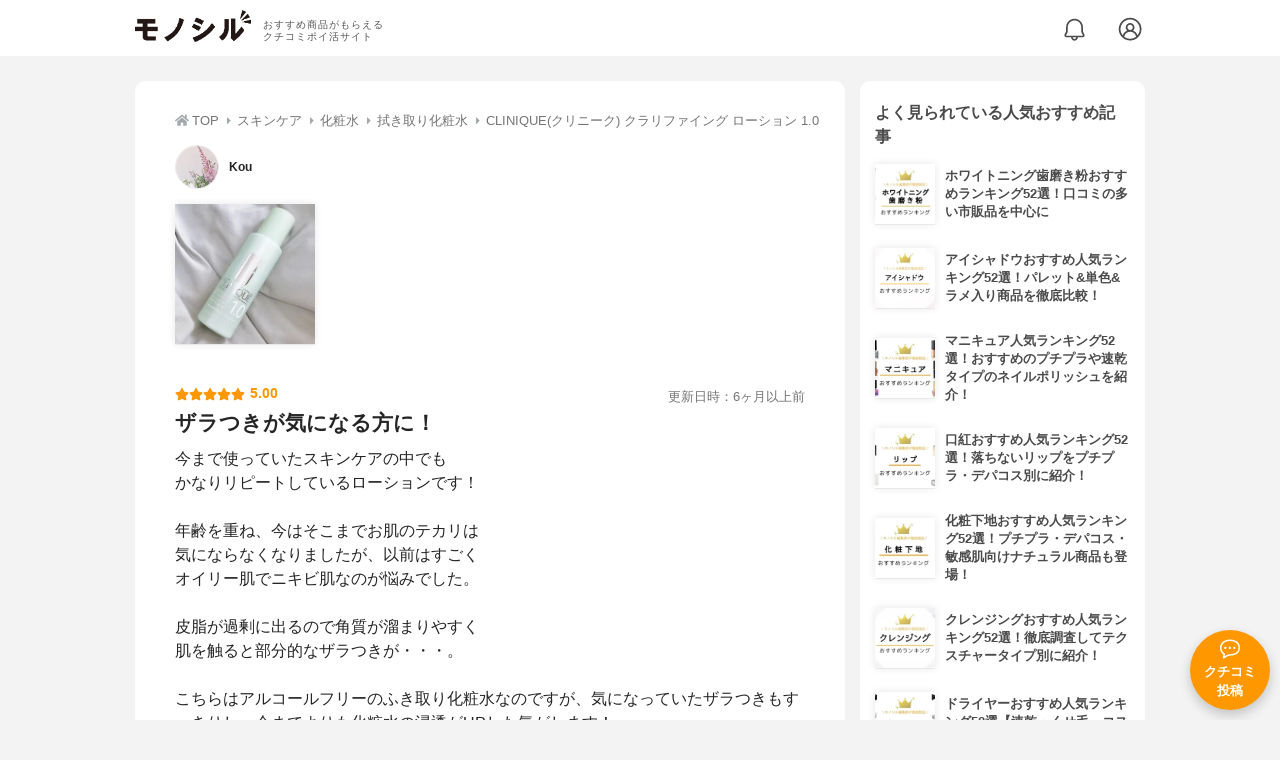

--- FILE ---
content_type: text/html; charset=utf-8
request_url: https://monocil.jp/reviews/35985/
body_size: 16201
content:
<!DOCTYPE html><html class="no-js" lang="ja"><head><meta charset="utf-8"/><meta content="width=device-width, initial-scale=1, viewport-fit=cover" name="viewport"/><meta content="on" http-equiv="x-dns-prefetch-control"/><title>『ザラつきが気になる方に！』by Kou : CLINIQUE(クリニーク) クラリファイング ローション 1.0の口コミ | モノシル</title><script async="">document.documentElement.classList.remove("no-js")</script><link crossorigin="" href="//storage.monocil.jp" rel="preconnect dns-prefetch"/><link href="//www.googletagmanager.com" rel="preconnect dns-prefetch"/><link href="//www.google-analytics.com" rel="dns-prefetch"/><link href="//www.googleadservices.com" rel="dns-prefetch"/><link href="//googleads.g.doubleclick.net" rel="dns-prefetch"/><meta content="index,follow" name="robots"/><meta content="KouさんのCLINIQUE(クリニーク) クラリファイング ローション 1.0の良い点・メリットに関するリアルな感想・口コミレビュー。今まで使っていたスキンケアの中でもかなりリピートしているロー…" name="description"/><meta content="クチコミ,口コミ,評判,Kou,おすすめ,使用感,検証,批評,レビュー,拭き取り化粧水,女性" name="keywords"/><meta content="モノシル" name="author"/><meta content="summary_large_image" name="twitter:card"/><meta content="@monocil_jp" name="twitter:site"/><meta content="https://storage.monocil.jp/review_images/8692ac80-6283-4471-ad00-73bac53ce470.jpeg" name="thumbnail"/><meta content="https://storage.monocil.jp/review_images/8692ac80-6283-4471-ad00-73bac53ce470.jpeg" property="og:image"/><meta content="https://monocil.jp/reviews/35985/" property="og:url"/><meta content="『ザラつきが気になる方に！』by Kou : CLINIQUE(クリニーク) クラリファイング ローション 1.0の口コミ" property="og:title"/><meta content="website" property="og:type"/><meta content="KouさんのCLINIQUE(クリニーク) クラリファイング ローション 1.0の良い点・メリットに関するリアルな感想・口コミレビュー。今まで使っていたスキンケアの中でもかなりリピートしているロー…" property="og:description"/><meta content="モノシル" property="og:site_name"/><meta content="ja_JP" property="og:locale"/><meta content="101949925008231" property="fb:admins"/><meta content="acf446edea54c81db5ba3ddece72d2c0" name="p:domain_verify"/><link href="https://storage.monocil.jp/static/common/favicon/favicon.ico" rel="icon" type="image/x-icon"/><link href="https://storage.monocil.jp/static/common/favicon/favicon.ico" rel="shortcut icon" type="image/x-icon"/><link href="https://storage.monocil.jp/static/common/favicon/apple-touch-icon.png" rel="apple-touch-icon" sizes="180x180"/><meta content="モノシル" name="apple-mobile-web-app-title"/><meta content="モノシル" name="application-name"/><meta content="#f3f3f3" name="msapplication-TileColor"/><meta content="#f3f3f3" name="theme-color"/><link href="https://monocil.jp/reviews/35985/" rel="canonical"/><link href="https://monocil.jp/feed/category-rankings/" rel="alternate" title="モノシル » ランキングフィード" type="application/rss+xml"/><link as="style" href="https://storage.monocil.jp/static/common/scss/main.css" rel="stylesheet preload" type="text/css"/><script defer="">const likeApiUrl='https://monocil.jp/reviews/like/';const likeImgUrl='https://storage.monocil.jp/static/common/svg/heart_outline.svg';const likedImgUrl='https://storage.monocil.jp/static/common/svg/heart.svg';const registerUrl='https://monocil.jp/users/me/login/';</script><link as="script" href="https://storage.monocil.jp/static/common/js/main.min.js" rel="preload"/><script defer="" src="https://storage.monocil.jp/static/common/js/main.min.js" type="text/javascript"></script><script>(function(w,d,s,l,i){w[l]=w[l]||[];w[l].push({'gtm.start':
      new Date().getTime(),event:'gtm.js'});var f=d.getElementsByTagName(s)[0],
      j=d.createElement(s),dl=l!='dataLayer'?'&l='+l:'';j.async=true;j.src=
      'https://www.googletagmanager.com/gtm.js?id='+i+dl;f.parentNode.insertBefore(j,f);
      })(window,document,'script','dataLayer','GTM-P59CKPP');</script><script type="application/ld+json">{"@context": "http://schema.org/", "@type": "Review", "author": {"@type": "Person", "image": "https://storage.monocil.jp/user_icons/79566e80-4aed-4002-a75e-81f4691fe775.png", "name": "Kou", "url": "https://monocil.jp/users/kou_oo/"}, "dateModified": "2021-03-21 04:09:43.498170+00:00", "datePublished": "2021-03-21 02:55:47.464908+00:00", "description": "KouさんのCLINIQUE(クリニーク) クラリファイング ローション 1.0の良い点・メリットに関するリアルな感想・口コミレビュー。今まで使っていたスキンケアの中でもかなりリピートしているロー…", "image": ["https://storage.monocil.jp/review_images/8692ac80-6283-4471-ad00-73bac53ce470.jpeg"], "itemReviewed": {"@type": "Product", "aggregateRating": {"@type": "AggregateRating", "ratingCount": "22", "ratingValue": "3.92"}, "brand": {"@type": "Brand", "name": "CLINIQUE(クリニーク)"}, "image": "https://storage.monocil.jp/item_images/4aed1781-47d7-43b3-a807-03ba15fb5305.jpg", "name": "CLINIQUE(クリニーク) クラリファイング ローション 1.0"}, "mainEntityOfPage": {"@id": "https://monocil.jp/reviews/35985/", "@type": "WebPage"}, "name": "『ザラつきが気になる方に！』by Kou : CLINIQUE(クリニーク) クラリファイング ローション 1.0の口コミ", "publisher": {"@id": "https://dot-a.co.jp/", "@type": "Organization", "name": "株式会社ドットエー"}, "reviewBody": "今まで使っていたスキンケアの中でもかなりリピートしているローションです！年齢を重ね、今はそこまでお肌のテカリは気にならなくなりましたが、以前はすごくオイリー肌でニキビ肌なのが悩みでした。皮脂が過剰に出るので角質が溜まりやすく肌を触ると部分的なザラつきが・・・。こちらはアルコールフリーのふき取り化粧水なのですが、気になっていたザラつきもすっきりし、今までよりも化粧水の浸透がUPした気がします！ふき取り後はさっぱりしていますが、皮脂がでやすい時期などにもおすすめです。", "reviewRating": {"@type": "Rating", "ratingValue": "5.0"}}</script></head><body><noscript><iframe height="0" src="https://www.googletagmanager.com/ns.html?id=GTM-P59CKPP" style="display:none;visibility:hidden" width="0"></iframe></noscript><header class="header"><div class="header__wrapper"><div class="header-logo"><a class="header-logo__link" href="https://monocil.jp/"><img alt="モノシル | おすすめ商品がもらえるクチコミポイ活サイト" class="header-logo__img" height="103" loading="eager" src="https://storage.monocil.jp/static/common/img/logo.png" width="372"/></a><p class="header-logo__subtitle">おすすめ商品がもらえる<br/>クチコミポイ活サイト</p></div><div class="header-link"><a class="header-link__notification" href="https://monocil.jp/notifications/list/" id="notification"><img alt="通知ページ" class="" height="27" loading="eager" src="https://storage.monocil.jp/static/common/svg/bell.svg" width="27"/></a> <a class="header-link__user" href="/users/me/login/"><img alt="ユーザーログイン・新規登録ページ" class="" height="28" loading="eager" src="https://storage.monocil.jp/static/common/svg/user.svg" width="28"/></a></div></div></header><a class="btn-review-post" href="https://monocil.jp/reviews/new/"><div class="btn-review-post__wrapper"><img alt="口コミ・評判投稿" class="btn-review-post__img lazy" data-src="https://storage.monocil.jp/static/common/svg/comment.svg" height="20" loading="lazy" src="[data-uri]" width="20"/><noscript><img alt="口コミ・評判投稿" class="btn-review-post__img lazy" height="20" loading="lazy" src="https://storage.monocil.jp/static/common/svg/comment.svg" width="20"/></noscript><p class="btn-review-post__txt">クチコミ<br/>投稿</p></div></a><div class="wrap"><main class="main"><header class="page-header page-header--conn-article"><nav class="breadcrumb"><ol class="breadcrumb__list" itemscope="" itemtype="http://schema.org/BreadcrumbList"><li class="breadcrumb__li" itemprop="itemListElement" itemscope="" itemtype="http://schema.org/ListItem"><a class="breadcrumb__link" href="https://monocil.jp/" itemprop="item"><div class="breadcrumb__icon-wrapper--home"><img alt="HOME" class="breadcrumb__icon--home" height="14" loading="eager" src="https://storage.monocil.jp/static/common/svg/home.svg" width="14"/></div><span itemprop="name">TOP</span></a><meta content="1" itemprop="position"/></li><li class="breadcrumb__li" itemprop="itemListElement" itemscope="" itemtype="http://schema.org/ListItem"><div class="breadcrumb__icon-wrapper"><img alt="スキンケア" class="breadcrumb__icon" height="13" loading="eager" src="https://storage.monocil.jp/static/common/svg/caret_right.svg" width="5"/></div><a class="breadcrumb__link" href="https://monocil.jp/categories/rankings/4/" itemprop="item"><span itemprop="name">スキンケア</span></a><meta content="2" itemprop="position"/></li><li class="breadcrumb__li" itemprop="itemListElement" itemscope="" itemtype="http://schema.org/ListItem"><div class="breadcrumb__icon-wrapper"><img alt="化粧水" class="breadcrumb__icon lazy" data-src="https://storage.monocil.jp/static/common/svg/caret_right.svg" height="13" loading="lazy" src="[data-uri]" width="5"/><noscript><img alt="化粧水" class="breadcrumb__icon lazy" height="13" loading="lazy" src="https://storage.monocil.jp/static/common/svg/caret_right.svg" width="5"/></noscript></div><a class="breadcrumb__link" href="https://monocil.jp/lotion/article/osusume/" itemprop="item"><span itemprop="name">化粧水</span></a><meta content="3" itemprop="position"/></li><li class="breadcrumb__li" itemprop="itemListElement" itemscope="" itemtype="http://schema.org/ListItem"><div class="breadcrumb__icon-wrapper"><img alt="拭き取り化粧水" class="breadcrumb__icon lazy" data-src="https://storage.monocil.jp/static/common/svg/caret_right.svg" height="13" loading="lazy" src="[data-uri]" width="5"/><noscript><img alt="拭き取り化粧水" class="breadcrumb__icon lazy" height="13" loading="lazy" src="https://storage.monocil.jp/static/common/svg/caret_right.svg" width="5"/></noscript></div><a class="breadcrumb__link" href="https://monocil.jp/articles/66804/" itemprop="item"><span itemprop="name">拭き取り化粧水</span></a><meta content="4" itemprop="position"/></li><li class="breadcrumb__li" itemprop="itemListElement" itemscope="" itemtype="http://schema.org/ListItem"><div class="breadcrumb__icon-wrapper"><img alt="CLINIQUE(クリニーク) クラリファイング ローション 1.0" class="breadcrumb__icon lazy" data-src="https://storage.monocil.jp/static/common/svg/caret_right.svg" height="13" loading="lazy" src="[data-uri]" width="5"/><noscript><img alt="CLINIQUE(クリニーク) クラリファイング ローション 1.0" class="breadcrumb__icon lazy" height="13" loading="lazy" src="https://storage.monocil.jp/static/common/svg/caret_right.svg" width="5"/></noscript></div><a class="breadcrumb__link" href="https://monocil.jp/items/3886/" itemprop="item"><span itemprop="name">CLINIQUE(クリニーク) クラリファイング ローション 1.0</span></a><meta content="5" itemprop="position"/></li></ol></nav><div class="review-detail-header"><div class="review-detail-header__user-prof"><a class="review-detail-header__user-link" href="https://monocil.jp/users/kou_oo/"><div class="review-detail-header__user-icon-wrapper"><picture><source srcset="https://storage.monocil.jp/shrink-image/user_icons/79566e80-4aed-4002-a75e-81f4691fe775.png.webp?width=88&amp;height=88" type="image/webp"/><img alt="Kou " class="review-detail-header__user-icon" height="88" loading="eager" src="https://storage.monocil.jp/user_icons/79566e80-4aed-4002-a75e-81f4691fe775.png" width="88"/></picture></div><div class="review-detail-header__user-txt"><p><span class="bold">Kou</span></p></div></a></div><ul class="review-img-list"><li class="review-img-list__li"><a aria-label="CLINIQUE(クリニーク) クラリファイング ローション 1.0を使ったKouさんのクチコミ画像1" class="review-img-list__link" data-caption="CLINIQUE(クリニーク) クラリファイング ローション 1.0を使ったKouさんのクチコミ画像1" data-fancybox="
                 359853886" href="
https://storage.monocil.jp/shrink-image/review_images/8692ac80-6283-4471-ad00-73bac53ce470.jpeg.webp?width=750&amp;height=750"><picture><source data-srcset="https://storage.monocil.jp/shrink-image/review_images/8692ac80-6283-4471-ad00-73bac53ce470.jpeg.webp?width=300&amp;height=300" type="image/webp"/><img alt="CLINIQUE(クリニーク) クラリファイング ローション 1.0を使ったKouさんのクチコミ画像1" class="review-img-list__img lazy" data-src="https://storage.monocil.jp/review_images/8692ac80-6283-4471-ad00-73bac53ce470.jpeg" height="300" loading="lazy" src="[data-uri]" width="300"/></picture><noscript><picture><source srcset="https://storage.monocil.jp/shrink-image/review_images/8692ac80-6283-4471-ad00-73bac53ce470.jpeg.webp?width=300&amp;height=300" type="image/webp"/><img alt="CLINIQUE(クリニーク) クラリファイング ローション 1.0を使ったKouさんのクチコミ画像1" class="review-img-list__img lazy" height="300" loading="lazy" src="https://storage.monocil.jp/review_images/8692ac80-6283-4471-ad00-73bac53ce470.jpeg" width="300"/></picture></noscript></a></li></ul><div class="review-detail-header__flex-container"><div class="rate-star"><span class="rate-star__star"><img alt="★" data-src="https://storage.monocil.jp/static/common/svg/star.svg" height="14" loading="lazy" src="https://storage.monocil.jp/static/common/svg/star.svg" width="14"/><img alt="★" data-src="https://storage.monocil.jp/static/common/svg/star.svg" height="14" loading="lazy" src="https://storage.monocil.jp/static/common/svg/star.svg" width="14"/><img alt="★" data-src="https://storage.monocil.jp/static/common/svg/star.svg" height="14" loading="lazy" src="https://storage.monocil.jp/static/common/svg/star.svg" width="14"/><img alt="★" data-src="https://storage.monocil.jp/static/common/svg/star.svg" height="14" loading="lazy" src="https://storage.monocil.jp/static/common/svg/star.svg" width="14"/><img alt="★" data-src="https://storage.monocil.jp/static/common/svg/star.svg" height="14" loading="lazy" src="https://storage.monocil.jp/static/common/svg/star.svg" width="14"/></span><span class="rate-star__rate">5.00</span></div><div class="review-detail-header__date"><time class="review-detail-header__update-time" datetime="2021-03-21 04:09:43.498170+00:00" itemprop="dateModified">更新日時：6ヶ月以上前</time></div></div><h1 class="review-detail-header__title">ザラつきが気になる方に！</h1></div></header><article><div class="review-details"><p class="review-details__txt">今まで使っていたスキンケアの中でも<br/>かなりリピートしているローションです！<br/><br/>年齢を重ね、今はそこまでお肌のテカリは<br/>気にならなくなりましたが、以前はすごく<br/>オイリー肌でニキビ肌なのが悩みでした。<br/><br/>皮脂が過剰に出るので角質が溜まりやすく<br/>肌を触ると部分的なザラつきが・・・。<br/><br/>こちらはアルコールフリーのふき取り化粧水なのですが、気になっていたザラつきもすっきりし、今までよりも化粧水の浸透がUPした気がします！<br/><br/>ふき取り後はさっぱりしていますが、<br/>皮脂がでやすい時期などにもおすすめです。</p><div class="review-details__reaction"><button class="review-details__like-btn" id="likeBtn35985" onclick="like(35985)"><img alt="いいねハート" class="like lazy" data-src="https://storage.monocil.jp/static/common/svg/heart_outline.svg" height="28" loading="lazy" src="[data-uri]" width="28"/><noscript><img alt="いいねハート" class="like lazy" height="28" loading="lazy" src="https://storage.monocil.jp/static/common/svg/heart_outline.svg" width="28"/></noscript></button><button class="review-details__share-btn" id="modalOpenBtn"><img alt="シェア" class="review-details__share-icon lazy" data-src="https://storage.monocil.jp/static/common/svg/share.svg" height="27" loading="lazy" src="[data-uri]" width="27"/><noscript><img alt="シェア" class="review-details__share-icon lazy" height="27" loading="lazy" src="https://storage.monocil.jp/static/common/svg/share.svg" width="27"/></noscript></button></div><a href="https://monocil.jp/items/3886/"><div class="review-details__product"><div class="review-details__product-img-wrapper"><picture><source data-srcset="https://storage.monocil.jp/shrink-image/item_images/4aed1781-47d7-43b3-a807-03ba15fb5305.jpg.webp?width=88&amp;height=88" type="image/webp"/><img alt="CLINIQUE(クリニーク) クラリファイング ローション 1.0" class="review-details__product-img lazy" data-src="https://storage.monocil.jp/item_images/4aed1781-47d7-43b3-a807-03ba15fb5305.jpg" height="88" loading="lazy" src="[data-uri]" width="88"/></picture><noscript><picture><source srcset="https://storage.monocil.jp/shrink-image/item_images/4aed1781-47d7-43b3-a807-03ba15fb5305.jpg.webp?width=88&amp;height=88" type="image/webp"/><img alt="CLINIQUE(クリニーク) クラリファイング ローション 1.0" class="review-details__product-img lazy" height="88" loading="lazy" src="https://storage.monocil.jp/item_images/4aed1781-47d7-43b3-a807-03ba15fb5305.jpg" width="88"/></picture></noscript></div><div class="review-details__product-txt"><p>CLINIQUE(クリニーク)</p><p>クラリファイング ローション 1.0</p></div></div></a></div><div class="divider"></div><section class="list-container"><div class="list-container__header"><h2 class="list-container__title">拭き取り化粧水おすすめランキング</h2></div><ul class="product-slide-list"><li class="product-slide-list__li"><a href="https://monocil.jp/items/3892/"><div class="product-slide-list__li-content-wrapper"><p class="rank-num--1">1位</p><div class="product-slide-list__img-wrapper"><picture><source data-srcset="https://storage.monocil.jp/shrink-image/item_images/9fa27578-cd3e-4eea-9a47-917cf4aeb496.jpg.webp?width=375&amp;height=375" type="image/webp"/><img alt="拭き取り化粧水おすすめ商品：BENEFIQUE(ベネフィーク) リセットクリア N" class="product-slide-list__img lazy" data-src="https://storage.monocil.jp/item_images/9fa27578-cd3e-4eea-9a47-917cf4aeb496.jpg" height="375" loading="lazy" src="[data-uri]" width="375"/></picture><noscript><picture><source srcset="https://storage.monocil.jp/shrink-image/item_images/9fa27578-cd3e-4eea-9a47-917cf4aeb496.jpg.webp?width=375&amp;height=375" type="image/webp"/><img alt="拭き取り化粧水おすすめ商品：BENEFIQUE(ベネフィーク) リセットクリア N" class="product-slide-list__img lazy" height="375" loading="lazy" src="https://storage.monocil.jp/item_images/9fa27578-cd3e-4eea-9a47-917cf4aeb496.jpg" width="375"/></picture></noscript></div><p class="product-slide-list__txt-brand-name">BENEFIQUE(ベネフィーク)</p><p class="product-slide-list__txt-products-name">リセットクリア N</p><div class="rate-star"><span class="rate-star__star"><img alt="★" data-src="https://storage.monocil.jp/static/common/svg/star.svg" height="14" loading="lazy" src="https://storage.monocil.jp/static/common/svg/star.svg" width="14"/><img alt="★" data-src="https://storage.monocil.jp/static/common/svg/star.svg" height="14" loading="lazy" src="https://storage.monocil.jp/static/common/svg/star.svg" width="14"/><img alt="★" data-src="https://storage.monocil.jp/static/common/svg/star.svg" height="14" loading="lazy" src="https://storage.monocil.jp/static/common/svg/star.svg" width="14"/><img alt="★" data-src="https://storage.monocil.jp/static/common/svg/star_half.svg" height="13" loading="lazy" src="https://storage.monocil.jp/static/common/svg/star_half.svg" width="13"/><img alt="☆" data-src="https://storage.monocil.jp/static/common/svg/star_empty.svg" height="14" loading="lazy" src="https://storage.monocil.jp/static/common/svg/star_empty.svg" width="14"/></span><span class="rate-star__rate">3.93</span><span class="rate-star__reviews-cnt">(35)</span></div><p class="product-slide-list__txt-price">¥3,399</p></div></a></li><li class="product-slide-list__li"><a href="https://monocil.jp/items/232/"><div class="product-slide-list__li-content-wrapper"><p class="rank-num--2">2位</p><div class="product-slide-list__img-wrapper"><picture><source data-srcset="https://storage.monocil.jp/shrink-image/item_images/f478a12f-91fa-4cdf-b331-2e4c55f133a1.jpg.webp?width=375&amp;height=375" type="image/webp"/><img alt="拭き取り化粧水おすすめ商品：CLINIQUE(クリニーク) クラリファイング ローション 2" class="product-slide-list__img lazy" data-src="https://storage.monocil.jp/item_images/f478a12f-91fa-4cdf-b331-2e4c55f133a1.jpg" height="375" loading="lazy" src="[data-uri]" width="375"/></picture><noscript><picture><source srcset="https://storage.monocil.jp/shrink-image/item_images/f478a12f-91fa-4cdf-b331-2e4c55f133a1.jpg.webp?width=375&amp;height=375" type="image/webp"/><img alt="拭き取り化粧水おすすめ商品：CLINIQUE(クリニーク) クラリファイング ローション 2" class="product-slide-list__img lazy" height="375" loading="lazy" src="https://storage.monocil.jp/item_images/f478a12f-91fa-4cdf-b331-2e4c55f133a1.jpg" width="375"/></picture></noscript></div><p class="product-slide-list__txt-brand-name">CLINIQUE(クリニーク)</p><p class="product-slide-list__txt-products-name">クラリファイング ローション 2</p><div class="rate-star"><span class="rate-star__star"><img alt="★" data-src="https://storage.monocil.jp/static/common/svg/star.svg" height="14" loading="lazy" src="https://storage.monocil.jp/static/common/svg/star.svg" width="14"/><img alt="★" data-src="https://storage.monocil.jp/static/common/svg/star.svg" height="14" loading="lazy" src="https://storage.monocil.jp/static/common/svg/star.svg" width="14"/><img alt="★" data-src="https://storage.monocil.jp/static/common/svg/star.svg" height="14" loading="lazy" src="https://storage.monocil.jp/static/common/svg/star.svg" width="14"/><img alt="★" data-src="https://storage.monocil.jp/static/common/svg/star_half.svg" height="13" loading="lazy" src="https://storage.monocil.jp/static/common/svg/star_half.svg" width="13"/><img alt="☆" data-src="https://storage.monocil.jp/static/common/svg/star_empty.svg" height="14" loading="lazy" src="https://storage.monocil.jp/static/common/svg/star_empty.svg" width="14"/></span><span class="rate-star__rate">3.93</span><span class="rate-star__reviews-cnt">(30)</span></div><p class="product-slide-list__txt-price">¥3,235</p></div></a></li><li class="product-slide-list__li"><a href="https://monocil.jp/items/3886/"><div class="product-slide-list__li-content-wrapper"><p class="rank-num--3">3位</p><div class="product-slide-list__img-wrapper"><picture><source data-srcset="https://storage.monocil.jp/shrink-image/item_images/4aed1781-47d7-43b3-a807-03ba15fb5305.jpg.webp?width=375&amp;height=375" type="image/webp"/><img alt="拭き取り化粧水おすすめ商品：CLINIQUE(クリニーク) クラリファイング ローション 1.0" class="product-slide-list__img lazy" data-src="https://storage.monocil.jp/item_images/4aed1781-47d7-43b3-a807-03ba15fb5305.jpg" height="375" loading="lazy" src="[data-uri]" width="375"/></picture><noscript><picture><source srcset="https://storage.monocil.jp/shrink-image/item_images/4aed1781-47d7-43b3-a807-03ba15fb5305.jpg.webp?width=375&amp;height=375" type="image/webp"/><img alt="拭き取り化粧水おすすめ商品：CLINIQUE(クリニーク) クラリファイング ローション 1.0" class="product-slide-list__img lazy" height="375" loading="lazy" src="https://storage.monocil.jp/item_images/4aed1781-47d7-43b3-a807-03ba15fb5305.jpg" width="375"/></picture></noscript></div><p class="product-slide-list__txt-brand-name">CLINIQUE(クリニーク)</p><p class="product-slide-list__txt-products-name">クラリファイング ローション 1.0</p><div class="rate-star"><span class="rate-star__star"><img alt="★" data-src="https://storage.monocil.jp/static/common/svg/star.svg" height="14" loading="lazy" src="https://storage.monocil.jp/static/common/svg/star.svg" width="14"/><img alt="★" data-src="https://storage.monocil.jp/static/common/svg/star.svg" height="14" loading="lazy" src="https://storage.monocil.jp/static/common/svg/star.svg" width="14"/><img alt="★" data-src="https://storage.monocil.jp/static/common/svg/star.svg" height="14" loading="lazy" src="https://storage.monocil.jp/static/common/svg/star.svg" width="14"/><img alt="★" data-src="https://storage.monocil.jp/static/common/svg/star_half.svg" height="13" loading="lazy" src="https://storage.monocil.jp/static/common/svg/star_half.svg" width="13"/><img alt="☆" data-src="https://storage.monocil.jp/static/common/svg/star_empty.svg" height="14" loading="lazy" src="https://storage.monocil.jp/static/common/svg/star_empty.svg" width="14"/></span><span class="rate-star__rate">3.92</span><span class="rate-star__reviews-cnt">(22)</span></div><p class="product-slide-list__txt-price">¥2,790</p></div></a></li><li class="product-slide-list__li"><a href="https://monocil.jp/items/3888/"><div class="product-slide-list__li-content-wrapper"><p class="rank-num">4位</p><div class="product-slide-list__img-wrapper"><picture><source data-srcset="https://storage.monocil.jp/shrink-image/item_images/41aa6a57-298b-4f03-ac78-8df1d442934e.jpg.webp?width=375&amp;height=375" type="image/webp"/><img alt="拭き取り化粧水おすすめ商品：Nature Conc(ネイチャーコンク) 薬用 クリアローション" class="product-slide-list__img lazy" data-src="https://storage.monocil.jp/item_images/41aa6a57-298b-4f03-ac78-8df1d442934e.jpg" height="375" loading="lazy" src="[data-uri]" width="375"/></picture><noscript><picture><source srcset="https://storage.monocil.jp/shrink-image/item_images/41aa6a57-298b-4f03-ac78-8df1d442934e.jpg.webp?width=375&amp;height=375" type="image/webp"/><img alt="拭き取り化粧水おすすめ商品：Nature Conc(ネイチャーコンク) 薬用 クリアローション" class="product-slide-list__img lazy" height="375" loading="lazy" src="https://storage.monocil.jp/item_images/41aa6a57-298b-4f03-ac78-8df1d442934e.jpg" width="375"/></picture></noscript></div><p class="product-slide-list__txt-brand-name">Nature Conc(ネイチャーコンク)</p><p class="product-slide-list__txt-products-name">薬用 クリアローション</p><div class="rate-star"><span class="rate-star__star"><img alt="★" data-src="https://storage.monocil.jp/static/common/svg/star.svg" height="14" loading="lazy" src="https://storage.monocil.jp/static/common/svg/star.svg" width="14"/><img alt="★" data-src="https://storage.monocil.jp/static/common/svg/star.svg" height="14" loading="lazy" src="https://storage.monocil.jp/static/common/svg/star.svg" width="14"/><img alt="★" data-src="https://storage.monocil.jp/static/common/svg/star.svg" height="14" loading="lazy" src="https://storage.monocil.jp/static/common/svg/star.svg" width="14"/><img alt="★" data-src="https://storage.monocil.jp/static/common/svg/star_half.svg" height="13" loading="lazy" src="https://storage.monocil.jp/static/common/svg/star_half.svg" width="13"/><img alt="☆" data-src="https://storage.monocil.jp/static/common/svg/star_empty.svg" height="14" loading="lazy" src="https://storage.monocil.jp/static/common/svg/star_empty.svg" width="14"/></span><span class="rate-star__rate">3.90</span><span class="rate-star__reviews-cnt">(50)</span></div><p class="product-slide-list__txt-price">¥714</p></div></a></li><li class="product-slide-list__li"><a href="https://monocil.jp/items/3890/"><div class="product-slide-list__li-content-wrapper"><p class="rank-num">5位</p><div class="product-slide-list__img-wrapper"><picture><source data-srcset="https://storage.monocil.jp/shrink-image/item_images/b5e227a7-a431-48af-b54b-db582bb62723.jpg.webp?width=375&amp;height=375" type="image/webp"/><img alt="拭き取り化粧水おすすめ商品：CHIFURE ふきとり化粧水" class="product-slide-list__img lazy" data-src="https://storage.monocil.jp/item_images/b5e227a7-a431-48af-b54b-db582bb62723.jpg" height="375" loading="lazy" src="[data-uri]" width="375"/></picture><noscript><picture><source srcset="https://storage.monocil.jp/shrink-image/item_images/b5e227a7-a431-48af-b54b-db582bb62723.jpg.webp?width=375&amp;height=375" type="image/webp"/><img alt="拭き取り化粧水おすすめ商品：CHIFURE ふきとり化粧水" class="product-slide-list__img lazy" height="375" loading="lazy" src="https://storage.monocil.jp/item_images/b5e227a7-a431-48af-b54b-db582bb62723.jpg" width="375"/></picture></noscript></div><p class="product-slide-list__txt-brand-name">CHIFURE</p><p class="product-slide-list__txt-products-name">ふきとり化粧水</p><div class="rate-star"><span class="rate-star__star"><img alt="★" data-src="https://storage.monocil.jp/static/common/svg/star.svg" height="14" loading="lazy" src="https://storage.monocil.jp/static/common/svg/star.svg" width="14"/><img alt="★" data-src="https://storage.monocil.jp/static/common/svg/star.svg" height="14" loading="lazy" src="https://storage.monocil.jp/static/common/svg/star.svg" width="14"/><img alt="★" data-src="https://storage.monocil.jp/static/common/svg/star.svg" height="14" loading="lazy" src="https://storage.monocil.jp/static/common/svg/star.svg" width="14"/><img alt="★" data-src="https://storage.monocil.jp/static/common/svg/star_half.svg" height="13" loading="lazy" src="https://storage.monocil.jp/static/common/svg/star_half.svg" width="13"/><img alt="☆" data-src="https://storage.monocil.jp/static/common/svg/star_empty.svg" height="14" loading="lazy" src="https://storage.monocil.jp/static/common/svg/star_empty.svg" width="14"/></span><span class="rate-star__rate">3.87</span><span class="rate-star__reviews-cnt">(11)</span></div><p class="product-slide-list__txt-price">¥350</p></div></a></li></ul><div class="list-container__see-more-link-wrapper"><a class="list-container__see-more-link" href="https://monocil.jp/articles/66804/">拭き取り化粧水ランキングをもっと見る</a></div></section><div class="divider"></div><section class="list-container--reviews"><div class="list-tab"><div class="list-tab__tabs--reviews"><div class="list-tab__tab-item"><h2 class="list-tab__tab-item-title">関連おすすめクチコミ</h2></div></div></div><div class="divider"></div><ul class="review-list"><li class="review-list__li"><div class="review-container"><div class="review-container__header"><div class="review-container__prof"><a class="review-container__prof-link" href="https://monocil.jp/users/ankae23/"><div class="review-container__prof-img-wrapper"><picture><source data-srcset="https://storage.monocil.jp/shrink-image/user_icons/bf267dbb-9d2e-4601-b537-dc3ed9b540fe.jpeg.webp?width=88&amp;height=88" type="image/webp"/><img alt="an＊° / 30代前半 / 女性のプロフィール画像" class="review-container__prof-img lazy" data-src="https://storage.monocil.jp/user_icons/bf267dbb-9d2e-4601-b537-dc3ed9b540fe.jpeg" height="88" loading="lazy" src="[data-uri]" width="88"/></picture><noscript><picture><source srcset="https://storage.monocil.jp/shrink-image/user_icons/bf267dbb-9d2e-4601-b537-dc3ed9b540fe.jpeg.webp?width=88&amp;height=88" type="image/webp"/><img alt="an＊° / 30代前半 / 女性のプロフィール画像" class="review-container__prof-img lazy" height="88" loading="lazy" src="https://storage.monocil.jp/user_icons/bf267dbb-9d2e-4601-b537-dc3ed9b540fe.jpeg" width="88"/></picture></noscript></div><div class="review-container__prof-txt-wrapper"><p class="review-container__prof-txt"><span class="bold">an＊°</span></p></div></a></div></div><div class="review-container__main"><a class="review-container__link" href="https://monocil.jp/reviews/106149/"><ul class="review-container__img-list"><li class="review-container__img-li"><picture><source data-srcset="https://storage.monocil.jp/shrink-image/review_images/3b365ad8-af74-460f-baf8-b9ef98425b80.jpeg.webp?width=300&amp;height=300" type="image/webp"/><img alt="d'Alba(ダルバ) ビタトーニングセラムトナーの良い点・メリットに関するan＊°さんの口コミ画像1" class="review-container__img lazy" data-src="https://storage.monocil.jp/review_images/3b365ad8-af74-460f-baf8-b9ef98425b80.jpeg" height="300" loading="lazy" src="[data-uri]" width="300"/></picture><noscript><picture><source srcset="https://storage.monocil.jp/shrink-image/review_images/3b365ad8-af74-460f-baf8-b9ef98425b80.jpeg.webp?width=300&amp;height=300" type="image/webp"/><img alt="d'Alba(ダルバ) ビタトーニングセラムトナーの良い点・メリットに関するan＊°さんの口コミ画像1" class="review-container__img lazy" height="300" loading="lazy" src="https://storage.monocil.jp/review_images/3b365ad8-af74-460f-baf8-b9ef98425b80.jpeg" width="300"/></picture></noscript></li><li class="review-container__img-li"><picture><source data-srcset="https://storage.monocil.jp/shrink-image/review_images/a4ff76f4-8db2-4edb-b180-7a3e5ac25a48.jpeg.webp?width=300&amp;height=300" type="image/webp"/><img alt="d'Alba(ダルバ) ビタトーニングセラムトナーの良い点・メリットに関するan＊°さんの口コミ画像2" class="review-container__img lazy" data-src="https://storage.monocil.jp/review_images/a4ff76f4-8db2-4edb-b180-7a3e5ac25a48.jpeg" height="300" loading="lazy" src="[data-uri]" width="300"/></picture><noscript><picture><source srcset="https://storage.monocil.jp/shrink-image/review_images/a4ff76f4-8db2-4edb-b180-7a3e5ac25a48.jpeg.webp?width=300&amp;height=300" type="image/webp"/><img alt="d'Alba(ダルバ) ビタトーニングセラムトナーの良い点・メリットに関するan＊°さんの口コミ画像2" class="review-container__img lazy" height="300" loading="lazy" src="https://storage.monocil.jp/review_images/a4ff76f4-8db2-4edb-b180-7a3e5ac25a48.jpeg" width="300"/></picture></noscript></li><li class="review-container__img-li"><picture><source data-srcset="https://storage.monocil.jp/shrink-image/review_images/8902d04d-017a-48ef-a290-649034a0fa70.jpeg.webp?width=300&amp;height=300" type="image/webp"/><img alt="d'Alba(ダルバ) ビタトーニングセラムトナーの良い点・メリットに関するan＊°さんの口コミ画像3" class="review-container__img lazy" data-src="https://storage.monocil.jp/review_images/8902d04d-017a-48ef-a290-649034a0fa70.jpeg" height="300" loading="lazy" src="[data-uri]" width="300"/></picture><noscript><picture><source srcset="https://storage.monocil.jp/shrink-image/review_images/8902d04d-017a-48ef-a290-649034a0fa70.jpeg.webp?width=300&amp;height=300" type="image/webp"/><img alt="d'Alba(ダルバ) ビタトーニングセラムトナーの良い点・メリットに関するan＊°さんの口コミ画像3" class="review-container__img lazy" height="300" loading="lazy" src="https://storage.monocil.jp/review_images/8902d04d-017a-48ef-a290-649034a0fa70.jpeg" width="300"/></picture></noscript></li></ul><div class="review-container__detail-wrapper"><div class="rate-star"><span class="rate-star__star"><img alt="★" data-src="https://storage.monocil.jp/static/common/svg/star.svg" height="14" loading="lazy" src="https://storage.monocil.jp/static/common/svg/star.svg" width="14"/><img alt="★" data-src="https://storage.monocil.jp/static/common/svg/star.svg" height="14" loading="lazy" src="https://storage.monocil.jp/static/common/svg/star.svg" width="14"/><img alt="★" data-src="https://storage.monocil.jp/static/common/svg/star.svg" height="14" loading="lazy" src="https://storage.monocil.jp/static/common/svg/star.svg" width="14"/><img alt="★" data-src="https://storage.monocil.jp/static/common/svg/star.svg" height="14" loading="lazy" src="https://storage.monocil.jp/static/common/svg/star.svg" width="14"/><img alt="★" data-src="https://storage.monocil.jp/static/common/svg/star.svg" height="14" loading="lazy" src="https://storage.monocil.jp/static/common/svg/star.svg" width="14"/></span><span class="rate-star__rate">5.00</span></div><h3 class="review-container__title">やっぱりダルバ！✨</h3><p class="review-container__desc">ビタトーニングセラムトナーはとろみのあるテクスチャーでべたつかずしっとり肌にしてくれます♡朝のメイク前でもその後のメイクがよれることなく使えました⭐︎夜は気にな…<span class="review-container__desc-see-more">続きを見る</span></p></div></a></div><div class="review-container__footer"><div class="review-container__reaction"><button class="review-container__like-btn" id="likeBtn106149" onclick="like(106149)"><img alt="いいねハート" class="like lazy" data-src="https://storage.monocil.jp/static/common/svg/heart_outline.svg" height="28" loading="lazy" src="[data-uri]" width="28"/><noscript><img alt="いいねハート" class="like lazy" height="28" loading="lazy" src="https://storage.monocil.jp/static/common/svg/heart_outline.svg" width="28"/></noscript></button></div><a href="https://monocil.jp/items/123791/"><div class="review-container__product"><div class="review-container__product-img-wrapper"><picture><source data-srcset="https://storage.monocil.jp/shrink-image/item_images/7a6019c9-e035-41ee-bcbe-cd288d0f49ba.jpg.webp?width=88&amp;height=88" type="image/webp"/><img alt="d'Alba(ダルバ) ビタトーニングセラムトナー" class="review-container__product-img lazy" data-src="https://storage.monocil.jp/item_images/7a6019c9-e035-41ee-bcbe-cd288d0f49ba.jpg" height="88" loading="lazy" src="[data-uri]" width="88"/></picture><noscript><picture><source srcset="https://storage.monocil.jp/shrink-image/item_images/7a6019c9-e035-41ee-bcbe-cd288d0f49ba.jpg.webp?width=88&amp;height=88" type="image/webp"/><img alt="d'Alba(ダルバ) ビタトーニングセラムトナー" class="review-container__product-img lazy" height="88" loading="lazy" src="https://storage.monocil.jp/item_images/7a6019c9-e035-41ee-bcbe-cd288d0f49ba.jpg" width="88"/></picture></noscript></div><div class="review-container__product-name"><p class="review-container__product-txt">d'Alba(ダルバ)</p><p class="review-container__product-txt">ビタトーニングセラムトナー</p></div></div></a></div></div></li><li class="review-list__li"><div class="review-container"><div class="review-container__header"><div class="review-container__prof"><a class="review-container__prof-link" href="https://monocil.jp/users/yousou/"><div class="review-container__prof-img-wrapper"><picture><source data-srcset="https://storage.monocil.jp/shrink-image/user_icons/19bd7680-d7a1-47f6-9286-c97389c02622.jpeg.webp?width=88&amp;height=88" type="image/webp"/><img alt="トラネコ / 40代前半 / 女性のプロフィール画像" class="review-container__prof-img lazy" data-src="https://storage.monocil.jp/user_icons/19bd7680-d7a1-47f6-9286-c97389c02622.jpeg" height="88" loading="lazy" src="[data-uri]" width="88"/></picture><noscript><picture><source srcset="https://storage.monocil.jp/shrink-image/user_icons/19bd7680-d7a1-47f6-9286-c97389c02622.jpeg.webp?width=88&amp;height=88" type="image/webp"/><img alt="トラネコ / 40代前半 / 女性のプロフィール画像" class="review-container__prof-img lazy" height="88" loading="lazy" src="https://storage.monocil.jp/user_icons/19bd7680-d7a1-47f6-9286-c97389c02622.jpeg" width="88"/></picture></noscript></div><div class="review-container__prof-txt-wrapper"><p class="review-container__prof-txt">スキンケア大好き</p><p class="review-container__prof-txt"><span class="bold">トラネコ</span></p></div></a></div></div><div class="review-container__main"><a class="review-container__link" href="https://monocil.jp/reviews/106114/"><ul class="review-container__img-list"><li class="review-container__img-li"><picture><source data-srcset="https://storage.monocil.jp/shrink-image/review_images/23b3a960-4442-4d37-a72f-9be05e3120f3.jpeg.webp?width=300&amp;height=300" type="image/webp"/><img alt="RF28(アールエフニジュウハチ) クリアドロップ プレミアムの良い点・メリットに関するトラネコさんの口コミ画像1" class="review-container__img lazy" data-src="https://storage.monocil.jp/review_images/23b3a960-4442-4d37-a72f-9be05e3120f3.jpeg" height="300" loading="lazy" src="[data-uri]" width="300"/></picture><noscript><picture><source srcset="https://storage.monocil.jp/shrink-image/review_images/23b3a960-4442-4d37-a72f-9be05e3120f3.jpeg.webp?width=300&amp;height=300" type="image/webp"/><img alt="RF28(アールエフニジュウハチ) クリアドロップ プレミアムの良い点・メリットに関するトラネコさんの口コミ画像1" class="review-container__img lazy" height="300" loading="lazy" src="https://storage.monocil.jp/review_images/23b3a960-4442-4d37-a72f-9be05e3120f3.jpeg" width="300"/></picture></noscript></li><li class="review-container__img-li"><picture><source data-srcset="https://storage.monocil.jp/shrink-image/review_images/1e375b2e-a3fc-45f5-b983-de3991a84533.jpeg.webp?width=300&amp;height=300" type="image/webp"/><img alt="RF28(アールエフニジュウハチ) クリアドロップ プレミアムの良い点・メリットに関するトラネコさんの口コミ画像2" class="review-container__img lazy" data-src="https://storage.monocil.jp/review_images/1e375b2e-a3fc-45f5-b983-de3991a84533.jpeg" height="300" loading="lazy" src="[data-uri]" width="300"/></picture><noscript><picture><source srcset="https://storage.monocil.jp/shrink-image/review_images/1e375b2e-a3fc-45f5-b983-de3991a84533.jpeg.webp?width=300&amp;height=300" type="image/webp"/><img alt="RF28(アールエフニジュウハチ) クリアドロップ プレミアムの良い点・メリットに関するトラネコさんの口コミ画像2" class="review-container__img lazy" height="300" loading="lazy" src="https://storage.monocil.jp/review_images/1e375b2e-a3fc-45f5-b983-de3991a84533.jpeg" width="300"/></picture></noscript></li><li class="review-container__img-li"><picture><source data-srcset="https://storage.monocil.jp/shrink-image/review_images/45ff6ba9-6a65-47ee-80df-3d68eb0afb2f.jpeg.webp?width=300&amp;height=300" type="image/webp"/><img alt="RF28(アールエフニジュウハチ) クリアドロップ プレミアムの良い点・メリットに関するトラネコさんの口コミ画像3" class="review-container__img lazy" data-src="https://storage.monocil.jp/review_images/45ff6ba9-6a65-47ee-80df-3d68eb0afb2f.jpeg" height="300" loading="lazy" src="[data-uri]" width="300"/></picture><noscript><picture><source srcset="https://storage.monocil.jp/shrink-image/review_images/45ff6ba9-6a65-47ee-80df-3d68eb0afb2f.jpeg.webp?width=300&amp;height=300" type="image/webp"/><img alt="RF28(アールエフニジュウハチ) クリアドロップ プレミアムの良い点・メリットに関するトラネコさんの口コミ画像3" class="review-container__img lazy" height="300" loading="lazy" src="https://storage.monocil.jp/review_images/45ff6ba9-6a65-47ee-80df-3d68eb0afb2f.jpeg" width="300"/></picture></noscript></li></ul><div class="review-container__detail-wrapper"><div class="rate-star"><span class="rate-star__star"><img alt="★" data-src="https://storage.monocil.jp/static/common/svg/star.svg" height="14" loading="lazy" src="https://storage.monocil.jp/static/common/svg/star.svg" width="14"/><img alt="★" data-src="https://storage.monocil.jp/static/common/svg/star.svg" height="14" loading="lazy" src="https://storage.monocil.jp/static/common/svg/star.svg" width="14"/><img alt="★" data-src="https://storage.monocil.jp/static/common/svg/star.svg" height="14" loading="lazy" src="https://storage.monocil.jp/static/common/svg/star.svg" width="14"/><img alt="★" data-src="https://storage.monocil.jp/static/common/svg/star.svg" height="14" loading="lazy" src="https://storage.monocil.jp/static/common/svg/star.svg" width="14"/><img alt="★" data-src="https://storage.monocil.jp/static/common/svg/star.svg" height="14" loading="lazy" src="https://storage.monocil.jp/static/common/svg/star.svg" width="14"/></span><span class="rate-star__rate">5.00</span></div><h3 class="review-container__title">RF28クリアドロップ プレミアム</h3><p class="review-container__desc">RF28クリアドロップ プレミアムは、天然酵素配合の毎日使用できる角質ケア化粧水なんです。不要な角質をオフし、理想的な肌リズムに導いてくれます。キラキラのパッケ…<span class="review-container__desc-see-more">続きを見る</span></p></div></a></div><div class="review-container__footer"><div class="review-container__reaction"><button class="review-container__like-btn" id="likeBtn106114" onclick="like(106114)"><img alt="いいねハート" class="like lazy" data-src="https://storage.monocil.jp/static/common/svg/heart_outline.svg" height="28" loading="lazy" src="[data-uri]" width="28"/><noscript><img alt="いいねハート" class="like lazy" height="28" loading="lazy" src="https://storage.monocil.jp/static/common/svg/heart_outline.svg" width="28"/></noscript></button></div><a href="https://monocil.jp/items/123773/"><div class="review-container__product"><div class="review-container__product-img-wrapper"><picture><source data-srcset="https://storage.monocil.jp/shrink-image/item_images/f05785ff-95fd-48c1-abe0-362af2c09ca2.jpg.webp?width=88&amp;height=88" type="image/webp"/><img alt="RF28(アールエフニジュウハチ) クリアドロップ プレミアム" class="review-container__product-img lazy" data-src="https://storage.monocil.jp/item_images/f05785ff-95fd-48c1-abe0-362af2c09ca2.jpg" height="88" loading="lazy" src="[data-uri]" width="88"/></picture><noscript><picture><source srcset="https://storage.monocil.jp/shrink-image/item_images/f05785ff-95fd-48c1-abe0-362af2c09ca2.jpg.webp?width=88&amp;height=88" type="image/webp"/><img alt="RF28(アールエフニジュウハチ) クリアドロップ プレミアム" class="review-container__product-img lazy" height="88" loading="lazy" src="https://storage.monocil.jp/item_images/f05785ff-95fd-48c1-abe0-362af2c09ca2.jpg" width="88"/></picture></noscript></div><div class="review-container__product-name"><p class="review-container__product-txt">RF28(アールエフニジュウハチ)</p><p class="review-container__product-txt">クリアドロップ プレミアム</p></div></div></a></div></div></li><li class="review-list__li"><div class="review-container"><div class="review-container__header"><div class="review-container__prof"><a class="review-container__prof-link" href="https://monocil.jp/users/yosakuotomisan/"><div class="review-container__prof-img-wrapper"><picture><source data-srcset="https://storage.monocil.jp/shrink-image/user_icons/11a32c35-c6d5-4dbb-b6ea-8fbec648a1fc.png.webp?width=88&amp;height=88" type="image/webp"/><img alt="yosakuotomisan / 女性のプロフィール画像" class="review-container__prof-img lazy" data-src="https://storage.monocil.jp/user_icons/11a32c35-c6d5-4dbb-b6ea-8fbec648a1fc.png" height="88" loading="lazy" src="[data-uri]" width="88"/></picture><noscript><picture><source srcset="https://storage.monocil.jp/shrink-image/user_icons/11a32c35-c6d5-4dbb-b6ea-8fbec648a1fc.png.webp?width=88&amp;height=88" type="image/webp"/><img alt="yosakuotomisan / 女性のプロフィール画像" class="review-container__prof-img lazy" height="88" loading="lazy" src="https://storage.monocil.jp/user_icons/11a32c35-c6d5-4dbb-b6ea-8fbec648a1fc.png" width="88"/></picture></noscript></div><div class="review-container__prof-txt-wrapper"><p class="review-container__prof-txt">30代後半</p><p class="review-container__prof-txt"><span class="bold">yosakuotomisan</span></p></div></a></div></div><div class="review-container__main"><a class="review-container__link" href="https://monocil.jp/reviews/105759/"><ul class="review-container__img-list"><li class="review-container__img-li"><picture><source data-srcset="https://storage.monocil.jp/shrink-image/review_images/7c904d85-e967-4279-bc1f-3e786c277db1.jpg.webp?width=300&amp;height=300" type="image/webp"/><img alt="Wafood Made(ワフードメイド) 発酵酒粕化粧水 グローに関するyosakuotomisanさんの口コミ画像1" class="review-container__img lazy" data-src="https://storage.monocil.jp/review_images/7c904d85-e967-4279-bc1f-3e786c277db1.jpg" height="300" loading="lazy" src="[data-uri]" width="300"/></picture><noscript><picture><source srcset="https://storage.monocil.jp/shrink-image/review_images/7c904d85-e967-4279-bc1f-3e786c277db1.jpg.webp?width=300&amp;height=300" type="image/webp"/><img alt="Wafood Made(ワフードメイド) 発酵酒粕化粧水 グローに関するyosakuotomisanさんの口コミ画像1" class="review-container__img lazy" height="300" loading="lazy" src="https://storage.monocil.jp/review_images/7c904d85-e967-4279-bc1f-3e786c277db1.jpg" width="300"/></picture></noscript></li><li class="review-container__img-li"><picture><source data-srcset="https://storage.monocil.jp/shrink-image/review_images/fcb09978-6109-4da6-8a58-2bb578b13124.jpg.webp?width=300&amp;height=300" type="image/webp"/><img alt="Wafood Made(ワフードメイド) 発酵酒粕化粧水 グローに関するyosakuotomisanさんの口コミ画像2" class="review-container__img lazy" data-src="https://storage.monocil.jp/review_images/fcb09978-6109-4da6-8a58-2bb578b13124.jpg" height="300" loading="lazy" src="[data-uri]" width="300"/></picture><noscript><picture><source srcset="https://storage.monocil.jp/shrink-image/review_images/fcb09978-6109-4da6-8a58-2bb578b13124.jpg.webp?width=300&amp;height=300" type="image/webp"/><img alt="Wafood Made(ワフードメイド) 発酵酒粕化粧水 グローに関するyosakuotomisanさんの口コミ画像2" class="review-container__img lazy" height="300" loading="lazy" src="https://storage.monocil.jp/review_images/fcb09978-6109-4da6-8a58-2bb578b13124.jpg" width="300"/></picture></noscript></li><li class="review-container__img-li"><picture><source data-srcset="https://storage.monocil.jp/shrink-image/review_images/51dec671-c683-4e0d-97b3-f4ed41fcc365.jpg.webp?width=300&amp;height=300" type="image/webp"/><img alt="Wafood Made(ワフードメイド) 発酵酒粕化粧水 グローに関するyosakuotomisanさんの口コミ画像3" class="review-container__img lazy" data-src="https://storage.monocil.jp/review_images/51dec671-c683-4e0d-97b3-f4ed41fcc365.jpg" height="300" loading="lazy" src="[data-uri]" width="300"/></picture><noscript><picture><source srcset="https://storage.monocil.jp/shrink-image/review_images/51dec671-c683-4e0d-97b3-f4ed41fcc365.jpg.webp?width=300&amp;height=300" type="image/webp"/><img alt="Wafood Made(ワフードメイド) 発酵酒粕化粧水 グローに関するyosakuotomisanさんの口コミ画像3" class="review-container__img lazy" height="300" loading="lazy" src="https://storage.monocil.jp/review_images/51dec671-c683-4e0d-97b3-f4ed41fcc365.jpg" width="300"/></picture></noscript></li></ul><div class="review-container__detail-wrapper"><div class="rate-star"><span class="rate-star__star"><img alt="★" data-src="https://storage.monocil.jp/static/common/svg/star.svg" height="14" loading="lazy" src="https://storage.monocil.jp/static/common/svg/star.svg" width="14"/><img alt="★" data-src="https://storage.monocil.jp/static/common/svg/star.svg" height="14" loading="lazy" src="https://storage.monocil.jp/static/common/svg/star.svg" width="14"/><img alt="★" data-src="https://storage.monocil.jp/static/common/svg/star.svg" height="14" loading="lazy" src="https://storage.monocil.jp/static/common/svg/star.svg" width="14"/><img alt="☆" data-src="https://storage.monocil.jp/static/common/svg/star_empty.svg" height="14" loading="lazy" src="https://storage.monocil.jp/static/common/svg/star_empty.svg" width="14"/><img alt="☆" data-src="https://storage.monocil.jp/static/common/svg/star_empty.svg" height="14" loading="lazy" src="https://storage.monocil.jp/static/common/svg/star_empty.svg" width="14"/></span><span class="rate-star__rate">3.00</span></div><h3 class="review-container__title">ワフードメイド商品</h3><p class="review-container__desc">ワフードメイド 発酵酒粕化粧水グロー使い方様々！★化粧水として洗顔後、お肌にやさしくなじませたり★ふき取りとして洗顔後、コットンを使用しふき取る。★パックとして…<span class="review-container__desc-see-more">続きを見る</span></p></div></a></div><div class="review-container__footer"><div class="review-container__reaction"><button class="review-container__like-btn" id="likeBtn105759" onclick="like(105759)"><img alt="いいねハート" class="like lazy" data-src="https://storage.monocil.jp/static/common/svg/heart_outline.svg" height="28" loading="lazy" src="[data-uri]" width="28"/><noscript><img alt="いいねハート" class="like lazy" height="28" loading="lazy" src="https://storage.monocil.jp/static/common/svg/heart_outline.svg" width="28"/></noscript></button></div><a href="https://monocil.jp/items/123615/"><div class="review-container__product"><div class="review-container__product-img-wrapper"><picture><source data-srcset="https://storage.monocil.jp/shrink-image/item_images/d9fa16f0-9ca7-4077-97b6-e383d311596f.jpg.webp?width=88&amp;height=88" type="image/webp"/><img alt="Wafood Made(ワフードメイド) 発酵酒粕化粧水 グロー" class="review-container__product-img lazy" data-src="https://storage.monocil.jp/item_images/d9fa16f0-9ca7-4077-97b6-e383d311596f.jpg" height="88" loading="lazy" src="[data-uri]" width="88"/></picture><noscript><picture><source srcset="https://storage.monocil.jp/shrink-image/item_images/d9fa16f0-9ca7-4077-97b6-e383d311596f.jpg.webp?width=88&amp;height=88" type="image/webp"/><img alt="Wafood Made(ワフードメイド) 発酵酒粕化粧水 グロー" class="review-container__product-img lazy" height="88" loading="lazy" src="https://storage.monocil.jp/item_images/d9fa16f0-9ca7-4077-97b6-e383d311596f.jpg" width="88"/></picture></noscript></div><div class="review-container__product-name"><p class="review-container__product-txt">Wafood Made(ワフードメイド)</p><p class="review-container__product-txt">発酵酒粕化粧水 グロー</p></div></div></a></div></div></li><li class="review-list__li"><div class="review-container"><div class="review-container__header"><div class="review-container__prof"><a class="review-container__prof-link" href="https://monocil.jp/users/eririn_kimagure/"><div class="review-container__prof-img-wrapper"><picture><source data-srcset="https://storage.monocil.jp/shrink-image/user_icons/69dc4c7b-457b-45b3-b75d-4af8ce456225.jpeg.webp?width=88&amp;height=88" type="image/webp"/><img alt="Eririn / 30代前半 / 女性のプロフィール画像" class="review-container__prof-img lazy" data-src="https://storage.monocil.jp/user_icons/69dc4c7b-457b-45b3-b75d-4af8ce456225.jpeg" height="88" loading="lazy" src="[data-uri]" width="88"/></picture><noscript><picture><source srcset="https://storage.monocil.jp/shrink-image/user_icons/69dc4c7b-457b-45b3-b75d-4af8ce456225.jpeg.webp?width=88&amp;height=88" type="image/webp"/><img alt="Eririn / 30代前半 / 女性のプロフィール画像" class="review-container__prof-img lazy" height="88" loading="lazy" src="https://storage.monocil.jp/user_icons/69dc4c7b-457b-45b3-b75d-4af8ce456225.jpeg" width="88"/></picture></noscript></div><div class="review-container__prof-txt-wrapper"><p class="review-container__prof-txt">コスメ好き</p><p class="review-container__prof-txt"><span class="bold">Eririn</span></p></div></a></div></div><div class="review-container__main"><a class="review-container__link" href="https://monocil.jp/reviews/105584/"><ul class="review-container__img-list"><li class="review-container__img-li"><picture><source data-srcset="https://storage.monocil.jp/shrink-image/review_images/f9682e5d-1d4e-412a-a133-784f4736eb87.jpeg.webp?width=300&amp;height=300" type="image/webp"/><img alt="Nature Conc(ネイチャーコンク) 薬用 クリアローションの良い点・メリットに関するEririnさんの口コミ画像1" class="review-container__img lazy" data-src="https://storage.monocil.jp/review_images/f9682e5d-1d4e-412a-a133-784f4736eb87.jpeg" height="300" loading="lazy" src="[data-uri]" width="300"/></picture><noscript><picture><source srcset="https://storage.monocil.jp/shrink-image/review_images/f9682e5d-1d4e-412a-a133-784f4736eb87.jpeg.webp?width=300&amp;height=300" type="image/webp"/><img alt="Nature Conc(ネイチャーコンク) 薬用 クリアローションの良い点・メリットに関するEririnさんの口コミ画像1" class="review-container__img lazy" height="300" loading="lazy" src="https://storage.monocil.jp/review_images/f9682e5d-1d4e-412a-a133-784f4736eb87.jpeg" width="300"/></picture></noscript></li><li class="review-container__img-li"><picture><source data-srcset="https://storage.monocil.jp/shrink-image/review_images/031187cc-4cf3-4fde-b1b8-75915407afd6.jpeg.webp?width=300&amp;height=300" type="image/webp"/><img alt="Nature Conc(ネイチャーコンク) 薬用 クリアローションの良い点・メリットに関するEririnさんの口コミ画像2" class="review-container__img lazy" data-src="https://storage.monocil.jp/review_images/031187cc-4cf3-4fde-b1b8-75915407afd6.jpeg" height="300" loading="lazy" src="[data-uri]" width="300"/></picture><noscript><picture><source srcset="https://storage.monocil.jp/shrink-image/review_images/031187cc-4cf3-4fde-b1b8-75915407afd6.jpeg.webp?width=300&amp;height=300" type="image/webp"/><img alt="Nature Conc(ネイチャーコンク) 薬用 クリアローションの良い点・メリットに関するEririnさんの口コミ画像2" class="review-container__img lazy" height="300" loading="lazy" src="https://storage.monocil.jp/review_images/031187cc-4cf3-4fde-b1b8-75915407afd6.jpeg" width="300"/></picture></noscript></li><li class="review-container__img-li"></li></ul><div class="review-container__detail-wrapper"><div class="rate-star"><span class="rate-star__star"><img alt="★" data-src="https://storage.monocil.jp/static/common/svg/star.svg" height="14" loading="lazy" src="https://storage.monocil.jp/static/common/svg/star.svg" width="14"/><img alt="★" data-src="https://storage.monocil.jp/static/common/svg/star.svg" height="14" loading="lazy" src="https://storage.monocil.jp/static/common/svg/star.svg" width="14"/><img alt="★" data-src="https://storage.monocil.jp/static/common/svg/star.svg" height="14" loading="lazy" src="https://storage.monocil.jp/static/common/svg/star.svg" width="14"/><img alt="★" data-src="https://storage.monocil.jp/static/common/svg/star.svg" height="14" loading="lazy" src="https://storage.monocil.jp/static/common/svg/star.svg" width="14"/><img alt="★" data-src="https://storage.monocil.jp/static/common/svg/star.svg" height="14" loading="lazy" src="https://storage.monocil.jp/static/common/svg/star.svg" width="14"/></span><span class="rate-star__rate">5.00</span></div><h3 class="review-container__title">大人気拭き取りがパッケージリニューアル</h3><p class="review-container__desc">ネイチャーコンク 薬用クリアローションをいただきました医薬部外品として販売されている拭き取りタイプの化粧水です肌あれやニキビを防ぐ有効成分（グリチルリチン酸ジカ…<span class="review-container__desc-see-more">続きを見る</span></p></div></a></div><div class="review-container__footer"><div class="review-container__reaction"><button class="review-container__like-btn" id="likeBtn105584" onclick="like(105584)"><img alt="いいねハート" class="like lazy" data-src="https://storage.monocil.jp/static/common/svg/heart_outline.svg" height="28" loading="lazy" src="[data-uri]" width="28"/><noscript><img alt="いいねハート" class="like lazy" height="28" loading="lazy" src="https://storage.monocil.jp/static/common/svg/heart_outline.svg" width="28"/></noscript></button></div><a href="https://monocil.jp/items/3888/"><div class="review-container__product"><div class="review-container__product-img-wrapper"><picture><source data-srcset="https://storage.monocil.jp/shrink-image/item_images/41aa6a57-298b-4f03-ac78-8df1d442934e.jpg.webp?width=88&amp;height=88" type="image/webp"/><img alt="Nature Conc(ネイチャーコンク) 薬用 クリアローション" class="review-container__product-img lazy" data-src="https://storage.monocil.jp/item_images/41aa6a57-298b-4f03-ac78-8df1d442934e.jpg" height="88" loading="lazy" src="[data-uri]" width="88"/></picture><noscript><picture><source srcset="https://storage.monocil.jp/shrink-image/item_images/41aa6a57-298b-4f03-ac78-8df1d442934e.jpg.webp?width=88&amp;height=88" type="image/webp"/><img alt="Nature Conc(ネイチャーコンク) 薬用 クリアローション" class="review-container__product-img lazy" height="88" loading="lazy" src="https://storage.monocil.jp/item_images/41aa6a57-298b-4f03-ac78-8df1d442934e.jpg" width="88"/></picture></noscript></div><div class="review-container__product-name"><p class="review-container__product-txt">Nature Conc(ネイチャーコンク)</p><p class="review-container__product-txt">薬用 クリアローション</p></div></div></a></div></div></li><li class="review-list__li"><div class="review-container"><div class="review-container__header"><div class="review-container__prof"><a class="review-container__prof-link" href="https://monocil.jp/users/n4RZmqRVwK4s0Jh/"><div class="review-container__prof-img-wrapper"><picture><source data-srcset="https://storage.monocil.jp/shrink-image/user_icons/0cdab1ac-377d-4426-8b7a-71497624a56a.png.webp?width=88&amp;height=88" type="image/webp"/><img alt="メグ / のプロフィール画像" class="review-container__prof-img lazy" data-src="https://storage.monocil.jp/user_icons/0cdab1ac-377d-4426-8b7a-71497624a56a.png" height="88" loading="lazy" src="[data-uri]" width="88"/></picture><noscript><picture><source srcset="https://storage.monocil.jp/shrink-image/user_icons/0cdab1ac-377d-4426-8b7a-71497624a56a.png.webp?width=88&amp;height=88" type="image/webp"/><img alt="メグ / のプロフィール画像" class="review-container__prof-img lazy" height="88" loading="lazy" src="https://storage.monocil.jp/user_icons/0cdab1ac-377d-4426-8b7a-71497624a56a.png" width="88"/></picture></noscript></div><div class="review-container__prof-txt-wrapper"><p class="review-container__prof-txt"><span class="bold">メグ</span></p></div></a></div></div><div class="review-container__main"><a class="review-container__link" href="https://monocil.jp/reviews/80072/"><ul class="review-container__img-list"><li class="review-container__img-li"><picture><source data-srcset="https://storage.monocil.jp/shrink-image/review_images/a944cfad-3601-4278-8af6-c90ea82062a7.jpeg.webp?width=300&amp;height=300" type="image/webp"/><img alt="CLINIQUE(クリニーク) クラリファイング ローション 2の良い点・メリットに関するメグさんの口コミ画像1" class="review-container__img lazy" data-src="https://storage.monocil.jp/review_images/a944cfad-3601-4278-8af6-c90ea82062a7.jpeg" height="300" loading="lazy" src="[data-uri]" width="300"/></picture><noscript><picture><source srcset="https://storage.monocil.jp/shrink-image/review_images/a944cfad-3601-4278-8af6-c90ea82062a7.jpeg.webp?width=300&amp;height=300" type="image/webp"/><img alt="CLINIQUE(クリニーク) クラリファイング ローション 2の良い点・メリットに関するメグさんの口コミ画像1" class="review-container__img lazy" height="300" loading="lazy" src="https://storage.monocil.jp/review_images/a944cfad-3601-4278-8af6-c90ea82062a7.jpeg" width="300"/></picture></noscript></li><li class="review-container__img-li"><picture><source data-srcset="https://storage.monocil.jp/shrink-image/review_images/2114bdb4-fdc8-436c-9aee-c66dcb48b1a0.jpeg.webp?width=300&amp;height=300" type="image/webp"/><img alt="CLINIQUE(クリニーク) クラリファイング ローション 2の良い点・メリットに関するメグさんの口コミ画像2" class="review-container__img lazy" data-src="https://storage.monocil.jp/review_images/2114bdb4-fdc8-436c-9aee-c66dcb48b1a0.jpeg" height="300" loading="lazy" src="[data-uri]" width="300"/></picture><noscript><picture><source srcset="https://storage.monocil.jp/shrink-image/review_images/2114bdb4-fdc8-436c-9aee-c66dcb48b1a0.jpeg.webp?width=300&amp;height=300" type="image/webp"/><img alt="CLINIQUE(クリニーク) クラリファイング ローション 2の良い点・メリットに関するメグさんの口コミ画像2" class="review-container__img lazy" height="300" loading="lazy" src="https://storage.monocil.jp/review_images/2114bdb4-fdc8-436c-9aee-c66dcb48b1a0.jpeg" width="300"/></picture></noscript></li><li class="review-container__img-li"><picture><source data-srcset="https://storage.monocil.jp/shrink-image/review_images/ee5e4dae-8837-4e68-9722-35d36c58487e.jpeg.webp?width=300&amp;height=300" type="image/webp"/><img alt="CLINIQUE(クリニーク) クラリファイング ローション 2の良い点・メリットに関するメグさんの口コミ画像3" class="review-container__img lazy" data-src="https://storage.monocil.jp/review_images/ee5e4dae-8837-4e68-9722-35d36c58487e.jpeg" height="300" loading="lazy" src="[data-uri]" width="300"/></picture><noscript><picture><source srcset="https://storage.monocil.jp/shrink-image/review_images/ee5e4dae-8837-4e68-9722-35d36c58487e.jpeg.webp?width=300&amp;height=300" type="image/webp"/><img alt="CLINIQUE(クリニーク) クラリファイング ローション 2の良い点・メリットに関するメグさんの口コミ画像3" class="review-container__img lazy" height="300" loading="lazy" src="https://storage.monocil.jp/review_images/ee5e4dae-8837-4e68-9722-35d36c58487e.jpeg" width="300"/></picture></noscript></li></ul><div class="review-container__detail-wrapper"><div class="rate-star"><span class="rate-star__star"><img alt="★" data-src="https://storage.monocil.jp/static/common/svg/star.svg" height="14" loading="lazy" src="https://storage.monocil.jp/static/common/svg/star.svg" width="14"/><img alt="★" data-src="https://storage.monocil.jp/static/common/svg/star.svg" height="14" loading="lazy" src="https://storage.monocil.jp/static/common/svg/star.svg" width="14"/><img alt="★" data-src="https://storage.monocil.jp/static/common/svg/star.svg" height="14" loading="lazy" src="https://storage.monocil.jp/static/common/svg/star.svg" width="14"/><img alt="★" data-src="https://storage.monocil.jp/static/common/svg/star.svg" height="14" loading="lazy" src="https://storage.monocil.jp/static/common/svg/star.svg" width="14"/><img alt="★" data-src="https://storage.monocil.jp/static/common/svg/star.svg" height="14" loading="lazy" src="https://storage.monocil.jp/static/common/svg/star.svg" width="14"/></span><span class="rate-star__rate">5.00</span></div><h3 class="review-container__title">ずっと愛用してる化粧水</h3><p class="review-container__desc">〇商品特徴*クリニーク誕生からのロングセラー*全６種類展開 肌の状態に合わせて選べる*2番→乾燥～混合肌向け┈┈┈┈┈┈┈┈┈┈※アルコール=悪いは🙅‍♀️❌皮…<span class="review-container__desc-see-more">続きを見る</span></p></div></a></div><div class="review-container__footer"><div class="review-container__reaction"><button class="review-container__like-btn" id="likeBtn80072" onclick="like(80072)"><img alt="いいねハート" class="like lazy" data-src="https://storage.monocil.jp/static/common/svg/heart_outline.svg" height="28" loading="lazy" src="[data-uri]" width="28"/><noscript><img alt="いいねハート" class="like lazy" height="28" loading="lazy" src="https://storage.monocil.jp/static/common/svg/heart_outline.svg" width="28"/></noscript></button></div><a href="https://monocil.jp/items/232/"><div class="review-container__product"><div class="review-container__product-img-wrapper"><picture><source data-srcset="https://storage.monocil.jp/shrink-image/item_images/f478a12f-91fa-4cdf-b331-2e4c55f133a1.jpg.webp?width=88&amp;height=88" type="image/webp"/><img alt="CLINIQUE(クリニーク) クラリファイング ローション 2" class="review-container__product-img lazy" data-src="https://storage.monocil.jp/item_images/f478a12f-91fa-4cdf-b331-2e4c55f133a1.jpg" height="88" loading="lazy" src="[data-uri]" width="88"/></picture><noscript><picture><source srcset="https://storage.monocil.jp/shrink-image/item_images/f478a12f-91fa-4cdf-b331-2e4c55f133a1.jpg.webp?width=88&amp;height=88" type="image/webp"/><img alt="CLINIQUE(クリニーク) クラリファイング ローション 2" class="review-container__product-img lazy" height="88" loading="lazy" src="https://storage.monocil.jp/item_images/f478a12f-91fa-4cdf-b331-2e4c55f133a1.jpg" width="88"/></picture></noscript></div><div class="review-container__product-name"><p class="review-container__product-txt">CLINIQUE(クリニーク)</p><p class="review-container__product-txt">クラリファイング ローション 2</p></div></div></a></div></div></li><li class="review-list__li"><div class="review-container"><div class="review-container__header"><div class="review-container__prof"><a class="review-container__prof-link" href="https://monocil.jp/users/kou.2625/"><div class="review-container__prof-img-wrapper"><picture><source data-srcset="https://storage.monocil.jp/shrink-image/user_icons/608115fa-c521-4c6d-aa64-70f84196a72c.jpg.webp?width=88&amp;height=88" type="image/webp"/><img alt="kou.2625 / 40代前半 / 女性のプロフィール画像" class="review-container__prof-img lazy" data-src="https://storage.monocil.jp/user_icons/608115fa-c521-4c6d-aa64-70f84196a72c.jpg" height="88" loading="lazy" src="[data-uri]" width="88"/></picture><noscript><picture><source srcset="https://storage.monocil.jp/shrink-image/user_icons/608115fa-c521-4c6d-aa64-70f84196a72c.jpg.webp?width=88&amp;height=88" type="image/webp"/><img alt="kou.2625 / 40代前半 / 女性のプロフィール画像" class="review-container__prof-img lazy" height="88" loading="lazy" src="https://storage.monocil.jp/user_icons/608115fa-c521-4c6d-aa64-70f84196a72c.jpg" width="88"/></picture></noscript></div><div class="review-container__prof-txt-wrapper"><p class="review-container__prof-txt">エステティシャン</p><p class="review-container__prof-txt"><span class="bold">kou.2625</span></p></div></a></div></div><div class="review-container__main"><a class="review-container__link" href="https://monocil.jp/reviews/79661/"><ul class="review-container__img-list"><li class="review-container__img-li"><picture><source data-srcset="https://storage.monocil.jp/shrink-image/review_images/0f6640fa-f33b-49ee-928a-fd6ae9d40744.jpeg.webp?width=300&amp;height=300" type="image/webp"/><img alt="SK-II(エスケーツー) フェイシャル トリートメント クリア ローションの良い点・メリットに関するkou.2625さんの口コミ画像1" class="review-container__img lazy" data-src="https://storage.monocil.jp/review_images/0f6640fa-f33b-49ee-928a-fd6ae9d40744.jpeg" height="300" loading="lazy" src="[data-uri]" width="300"/></picture><noscript><picture><source srcset="https://storage.monocil.jp/shrink-image/review_images/0f6640fa-f33b-49ee-928a-fd6ae9d40744.jpeg.webp?width=300&amp;height=300" type="image/webp"/><img alt="SK-II(エスケーツー) フェイシャル トリートメント クリア ローションの良い点・メリットに関するkou.2625さんの口コミ画像1" class="review-container__img lazy" height="300" loading="lazy" src="https://storage.monocil.jp/review_images/0f6640fa-f33b-49ee-928a-fd6ae9d40744.jpeg" width="300"/></picture></noscript></li><li class="review-container__img-li"></li><li class="review-container__img-li"></li></ul><div class="review-container__detail-wrapper"><div class="rate-star"><span class="rate-star__star"><img alt="★" data-src="https://storage.monocil.jp/static/common/svg/star.svg" height="14" loading="lazy" src="https://storage.monocil.jp/static/common/svg/star.svg" width="14"/><img alt="★" data-src="https://storage.monocil.jp/static/common/svg/star.svg" height="14" loading="lazy" src="https://storage.monocil.jp/static/common/svg/star.svg" width="14"/><img alt="★" data-src="https://storage.monocil.jp/static/common/svg/star.svg" height="14" loading="lazy" src="https://storage.monocil.jp/static/common/svg/star.svg" width="14"/><img alt="★" data-src="https://storage.monocil.jp/static/common/svg/star.svg" height="14" loading="lazy" src="https://storage.monocil.jp/static/common/svg/star.svg" width="14"/><img alt="★" data-src="https://storage.monocil.jp/static/common/svg/star.svg" height="14" loading="lazy" src="https://storage.monocil.jp/static/common/svg/star.svg" width="14"/></span><span class="rate-star__rate">5.00</span></div><h3 class="review-container__title">使い切りスキンケア</h3><p class="review-container__desc">使い切りました😊もう、何年もリピートしている、SK-llフェイシャルトリートメントクリアローションインフィニティインテンシブリンクルセラムこのクリームも3個目使…<span class="review-container__desc-see-more">続きを見る</span></p></div></a></div><div class="review-container__footer"><div class="review-container__reaction"><button class="review-container__like-btn" id="likeBtn79661" onclick="like(79661)"><img alt="いいねハート" class="like lazy" data-src="https://storage.monocil.jp/static/common/svg/heart_outline.svg" height="28" loading="lazy" src="[data-uri]" width="28"/><noscript><img alt="いいねハート" class="like lazy" height="28" loading="lazy" src="https://storage.monocil.jp/static/common/svg/heart_outline.svg" width="28"/></noscript></button></div><a href="https://monocil.jp/items/3891/"><div class="review-container__product"><div class="review-container__product-img-wrapper"><picture><source data-srcset="https://storage.monocil.jp/shrink-image/item_images/7e659f4c-4983-46f0-9c4a-b88dcb0c2962.jpg.webp?width=88&amp;height=88" type="image/webp"/><img alt="SK-II(エスケーツー) フェイシャル トリートメント クリア ローション" class="review-container__product-img lazy" data-src="https://storage.monocil.jp/item_images/7e659f4c-4983-46f0-9c4a-b88dcb0c2962.jpg" height="88" loading="lazy" src="[data-uri]" width="88"/></picture><noscript><picture><source srcset="https://storage.monocil.jp/shrink-image/item_images/7e659f4c-4983-46f0-9c4a-b88dcb0c2962.jpg.webp?width=88&amp;height=88" type="image/webp"/><img alt="SK-II(エスケーツー) フェイシャル トリートメント クリア ローション" class="review-container__product-img lazy" height="88" loading="lazy" src="https://storage.monocil.jp/item_images/7e659f4c-4983-46f0-9c4a-b88dcb0c2962.jpg" width="88"/></picture></noscript></div><div class="review-container__product-name"><p class="review-container__product-txt">SK-II(エスケーツー)</p><p class="review-container__product-txt">フェイシャル トリートメント クリア ローション</p></div></div></a></div></div></li><li class="review-list__li"><div class="review-container"><div class="review-container__header"><div class="review-container__prof"><a class="review-container__prof-link" href="https://monocil.jp/users/b__azusa/"><div class="review-container__prof-img-wrapper"><picture><source data-srcset="https://storage.monocil.jp/shrink-image/user_icons/b8c5d6e8-763f-4b10-850a-0957afa75e58.jpg.webp?width=88&amp;height=88" type="image/webp"/><img alt="あづさ / 30代前半 / 女性のプロフィール画像" class="review-container__prof-img lazy" data-src="https://storage.monocil.jp/user_icons/b8c5d6e8-763f-4b10-850a-0957afa75e58.jpg" height="88" loading="lazy" src="[data-uri]" width="88"/></picture><noscript><picture><source srcset="https://storage.monocil.jp/shrink-image/user_icons/b8c5d6e8-763f-4b10-850a-0957afa75e58.jpg.webp?width=88&amp;height=88" type="image/webp"/><img alt="あづさ / 30代前半 / 女性のプロフィール画像" class="review-container__prof-img lazy" height="88" loading="lazy" src="https://storage.monocil.jp/user_icons/b8c5d6e8-763f-4b10-850a-0957afa75e58.jpg" width="88"/></picture></noscript></div><div class="review-container__prof-txt-wrapper"><p class="review-container__prof-txt">事務員</p><p class="review-container__prof-txt"><span class="bold">あづさ</span></p></div></a></div></div><div class="review-container__main"><a class="review-container__link" href="https://monocil.jp/reviews/79473/"><ul class="review-container__img-list"><li class="review-container__img-li"><picture><source data-srcset="https://storage.monocil.jp/shrink-image/review_images/d5f14e04-3d93-437d-b88c-e5afc8298e2d.jpg.webp?width=300&amp;height=300" type="image/webp"/><img alt="CHIFURE ふきとり化粧水の良い点・メリットに関するあづささんの口コミ画像1" class="review-container__img lazy" data-src="https://storage.monocil.jp/review_images/d5f14e04-3d93-437d-b88c-e5afc8298e2d.jpg" height="300" loading="lazy" src="[data-uri]" width="300"/></picture><noscript><picture><source srcset="https://storage.monocil.jp/shrink-image/review_images/d5f14e04-3d93-437d-b88c-e5afc8298e2d.jpg.webp?width=300&amp;height=300" type="image/webp"/><img alt="CHIFURE ふきとり化粧水の良い点・メリットに関するあづささんの口コミ画像1" class="review-container__img lazy" height="300" loading="lazy" src="https://storage.monocil.jp/review_images/d5f14e04-3d93-437d-b88c-e5afc8298e2d.jpg" width="300"/></picture></noscript></li><li class="review-container__img-li"><picture><source data-srcset="https://storage.monocil.jp/shrink-image/review_images/bdc1c828-98c6-40e5-9db2-ddb811d89c6b.jpg.webp?width=300&amp;height=300" type="image/webp"/><img alt="CHIFURE ふきとり化粧水の良い点・メリットに関するあづささんの口コミ画像2" class="review-container__img lazy" data-src="https://storage.monocil.jp/review_images/bdc1c828-98c6-40e5-9db2-ddb811d89c6b.jpg" height="300" loading="lazy" src="[data-uri]" width="300"/></picture><noscript><picture><source srcset="https://storage.monocil.jp/shrink-image/review_images/bdc1c828-98c6-40e5-9db2-ddb811d89c6b.jpg.webp?width=300&amp;height=300" type="image/webp"/><img alt="CHIFURE ふきとり化粧水の良い点・メリットに関するあづささんの口コミ画像2" class="review-container__img lazy" height="300" loading="lazy" src="https://storage.monocil.jp/review_images/bdc1c828-98c6-40e5-9db2-ddb811d89c6b.jpg" width="300"/></picture></noscript></li><li class="review-container__img-li"></li></ul><div class="review-container__detail-wrapper"><div class="rate-star"><span class="rate-star__star"><img alt="★" data-src="https://storage.monocil.jp/static/common/svg/star.svg" height="14" loading="lazy" src="https://storage.monocil.jp/static/common/svg/star.svg" width="14"/><img alt="★" data-src="https://storage.monocil.jp/static/common/svg/star.svg" height="14" loading="lazy" src="https://storage.monocil.jp/static/common/svg/star.svg" width="14"/><img alt="★" data-src="https://storage.monocil.jp/static/common/svg/star.svg" height="14" loading="lazy" src="https://storage.monocil.jp/static/common/svg/star.svg" width="14"/><img alt="★" data-src="https://storage.monocil.jp/static/common/svg/star.svg" height="14" loading="lazy" src="https://storage.monocil.jp/static/common/svg/star.svg" width="14"/><img alt="★" data-src="https://storage.monocil.jp/static/common/svg/star.svg" height="14" loading="lazy" src="https://storage.monocil.jp/static/common/svg/star.svg" width="14"/></span><span class="rate-star__rate">5.00</span></div><h3 class="review-container__title">朝洗顔代わりの拭き取り化粧水</h3><p class="review-container__desc">🩹ちふれ ふきとり化粧水とは↳肌に負担をかけず皮脂やよごれもすっきり落とします。しかも、肌をみずみずしく保ちます。朝の洗顔の代わりとしても利用可能。🩹こんな人に…<span class="review-container__desc-see-more">続きを見る</span></p></div></a></div><div class="review-container__footer"><div class="review-container__reaction"><button class="review-container__like-btn" id="likeBtn79473" onclick="like(79473)"><img alt="いいねハート" class="like lazy" data-src="https://storage.monocil.jp/static/common/svg/heart_outline.svg" height="28" loading="lazy" src="[data-uri]" width="28"/><noscript><img alt="いいねハート" class="like lazy" height="28" loading="lazy" src="https://storage.monocil.jp/static/common/svg/heart_outline.svg" width="28"/></noscript></button></div><a href="https://monocil.jp/items/3890/"><div class="review-container__product"><div class="review-container__product-img-wrapper"><picture><source data-srcset="https://storage.monocil.jp/shrink-image/item_images/b5e227a7-a431-48af-b54b-db582bb62723.jpg.webp?width=88&amp;height=88" type="image/webp"/><img alt="CHIFURE ふきとり化粧水" class="review-container__product-img lazy" data-src="https://storage.monocil.jp/item_images/b5e227a7-a431-48af-b54b-db582bb62723.jpg" height="88" loading="lazy" src="[data-uri]" width="88"/></picture><noscript><picture><source srcset="https://storage.monocil.jp/shrink-image/item_images/b5e227a7-a431-48af-b54b-db582bb62723.jpg.webp?width=88&amp;height=88" type="image/webp"/><img alt="CHIFURE ふきとり化粧水" class="review-container__product-img lazy" height="88" loading="lazy" src="https://storage.monocil.jp/item_images/b5e227a7-a431-48af-b54b-db582bb62723.jpg" width="88"/></picture></noscript></div><div class="review-container__product-name"><p class="review-container__product-txt">CHIFURE</p><p class="review-container__product-txt">ふきとり化粧水</p></div></div></a></div></div></li><li class="review-list__li"><div class="review-container"><div class="review-container__header"><div class="review-container__prof"><a class="review-container__prof-link" href="https://monocil.jp/users/mikowari0519/"><div class="review-container__prof-img-wrapper"><picture><source data-srcset="https://storage.monocil.jp/shrink-image/user_icons/0d3a96cd-af2e-42d3-810c-3c3c1301f53a.jpg.webp?width=88&amp;height=88" type="image/webp"/><img alt="みこ / 30代後半 / 女性のプロフィール画像" class="review-container__prof-img lazy" data-src="https://storage.monocil.jp/user_icons/0d3a96cd-af2e-42d3-810c-3c3c1301f53a.jpg" height="88" loading="lazy" src="[data-uri]" width="88"/></picture><noscript><picture><source srcset="https://storage.monocil.jp/shrink-image/user_icons/0d3a96cd-af2e-42d3-810c-3c3c1301f53a.jpg.webp?width=88&amp;height=88" type="image/webp"/><img alt="みこ / 30代後半 / 女性のプロフィール画像" class="review-container__prof-img lazy" height="88" loading="lazy" src="https://storage.monocil.jp/user_icons/0d3a96cd-af2e-42d3-810c-3c3c1301f53a.jpg" width="88"/></picture></noscript></div><div class="review-container__prof-txt-wrapper"><p class="review-container__prof-txt">会社員 / 美容モニター</p><p class="review-container__prof-txt"><span class="bold">みこ</span></p></div></a></div></div><div class="review-container__main"><a class="review-container__link" href="https://monocil.jp/reviews/76824/"><ul class="review-container__img-list"><li class="review-container__img-li"><picture><source data-srcset="https://storage.monocil.jp/shrink-image/review_images/b5e0c309-9bed-4144-a90f-a6450d8a018f.jpg.webp?width=300&amp;height=300" type="image/webp"/><img alt="SK-II(エスケーツー) フェイシャル トリートメント クリア ローションの良い点・メリットに関するみこさんの口コミ画像1" class="review-container__img lazy" data-src="https://storage.monocil.jp/review_images/b5e0c309-9bed-4144-a90f-a6450d8a018f.jpg" height="300" loading="lazy" src="[data-uri]" width="300"/></picture><noscript><picture><source srcset="https://storage.monocil.jp/shrink-image/review_images/b5e0c309-9bed-4144-a90f-a6450d8a018f.jpg.webp?width=300&amp;height=300" type="image/webp"/><img alt="SK-II(エスケーツー) フェイシャル トリートメント クリア ローションの良い点・メリットに関するみこさんの口コミ画像1" class="review-container__img lazy" height="300" loading="lazy" src="https://storage.monocil.jp/review_images/b5e0c309-9bed-4144-a90f-a6450d8a018f.jpg" width="300"/></picture></noscript></li><li class="review-container__img-li"><picture><source data-srcset="https://storage.monocil.jp/shrink-image/review_images/075b54b5-78df-4b6b-b62e-93b9b8b41b9b.jpg.webp?width=300&amp;height=300" type="image/webp"/><img alt="SK-II(エスケーツー) フェイシャル トリートメント クリア ローションの良い点・メリットに関するみこさんの口コミ画像2" class="review-container__img lazy" data-src="https://storage.monocil.jp/review_images/075b54b5-78df-4b6b-b62e-93b9b8b41b9b.jpg" height="300" loading="lazy" src="[data-uri]" width="300"/></picture><noscript><picture><source srcset="https://storage.monocil.jp/shrink-image/review_images/075b54b5-78df-4b6b-b62e-93b9b8b41b9b.jpg.webp?width=300&amp;height=300" type="image/webp"/><img alt="SK-II(エスケーツー) フェイシャル トリートメント クリア ローションの良い点・メリットに関するみこさんの口コミ画像2" class="review-container__img lazy" height="300" loading="lazy" src="https://storage.monocil.jp/review_images/075b54b5-78df-4b6b-b62e-93b9b8b41b9b.jpg" width="300"/></picture></noscript></li><li class="review-container__img-li"><picture><source data-srcset="https://storage.monocil.jp/shrink-image/review_images/e87d432d-66f3-4fe5-8849-3d717181e2a2.jpg.webp?width=300&amp;height=300" type="image/webp"/><img alt="SK-II(エスケーツー) フェイシャル トリートメント クリア ローションの良い点・メリットに関するみこさんの口コミ画像3" class="review-container__img lazy" data-src="https://storage.monocil.jp/review_images/e87d432d-66f3-4fe5-8849-3d717181e2a2.jpg" height="300" loading="lazy" src="[data-uri]" width="300"/></picture><noscript><picture><source srcset="https://storage.monocil.jp/shrink-image/review_images/e87d432d-66f3-4fe5-8849-3d717181e2a2.jpg.webp?width=300&amp;height=300" type="image/webp"/><img alt="SK-II(エスケーツー) フェイシャル トリートメント クリア ローションの良い点・メリットに関するみこさんの口コミ画像3" class="review-container__img lazy" height="300" loading="lazy" src="https://storage.monocil.jp/review_images/e87d432d-66f3-4fe5-8849-3d717181e2a2.jpg" width="300"/></picture></noscript></li></ul><div class="review-container__detail-wrapper"><div class="rate-star"><span class="rate-star__star"><img alt="★" data-src="https://storage.monocil.jp/static/common/svg/star.svg" height="14" loading="lazy" src="https://storage.monocil.jp/static/common/svg/star.svg" width="14"/><img alt="★" data-src="https://storage.monocil.jp/static/common/svg/star.svg" height="14" loading="lazy" src="https://storage.monocil.jp/static/common/svg/star.svg" width="14"/><img alt="★" data-src="https://storage.monocil.jp/static/common/svg/star.svg" height="14" loading="lazy" src="https://storage.monocil.jp/static/common/svg/star.svg" width="14"/><img alt="★" data-src="https://storage.monocil.jp/static/common/svg/star.svg" height="14" loading="lazy" src="https://storage.monocil.jp/static/common/svg/star.svg" width="14"/><img alt="★" data-src="https://storage.monocil.jp/static/common/svg/star.svg" height="14" loading="lazy" src="https://storage.monocil.jp/static/common/svg/star.svg" width="14"/></span><span class="rate-star__rate">5.00</span></div><h3 class="review-container__title">天然由来の有用成分ピテラは、50種類以上のビタミン類、ミネラル類、アミノ酸類、有機酸類を含み、お肌を整える</h3><p class="review-container__desc">フェイシャルトリートメントクリア ローションは3種のAHA(アルファーヒドロキシ酸)のふき取り化粧水。さらっとしたテクスチャーだからコットンなじみがいい。洗顔後…<span class="review-container__desc-see-more">続きを見る</span></p></div></a></div><div class="review-container__footer"><div class="review-container__reaction"><button class="review-container__like-btn" id="likeBtn76824" onclick="like(76824)"><img alt="いいねハート" class="like lazy" data-src="https://storage.monocil.jp/static/common/svg/heart_outline.svg" height="28" loading="lazy" src="[data-uri]" width="28"/><noscript><img alt="いいねハート" class="like lazy" height="28" loading="lazy" src="https://storage.monocil.jp/static/common/svg/heart_outline.svg" width="28"/></noscript></button></div><a href="https://monocil.jp/items/3891/"><div class="review-container__product"><div class="review-container__product-img-wrapper"><picture><source data-srcset="https://storage.monocil.jp/shrink-image/item_images/7e659f4c-4983-46f0-9c4a-b88dcb0c2962.jpg.webp?width=88&amp;height=88" type="image/webp"/><img alt="SK-II(エスケーツー) フェイシャル トリートメント クリア ローション" class="review-container__product-img lazy" data-src="https://storage.monocil.jp/item_images/7e659f4c-4983-46f0-9c4a-b88dcb0c2962.jpg" height="88" loading="lazy" src="[data-uri]" width="88"/></picture><noscript><picture><source srcset="https://storage.monocil.jp/shrink-image/item_images/7e659f4c-4983-46f0-9c4a-b88dcb0c2962.jpg.webp?width=88&amp;height=88" type="image/webp"/><img alt="SK-II(エスケーツー) フェイシャル トリートメント クリア ローション" class="review-container__product-img lazy" height="88" loading="lazy" src="https://storage.monocil.jp/item_images/7e659f4c-4983-46f0-9c4a-b88dcb0c2962.jpg" width="88"/></picture></noscript></div><div class="review-container__product-name"><p class="review-container__product-txt">SK-II(エスケーツー)</p><p class="review-container__product-txt">フェイシャル トリートメント クリア ローション</p></div></div></a></div></div></li><li class="review-list__li"><div class="review-container"><div class="review-container__header"><div class="review-container__prof"><a class="review-container__prof-link" href="https://monocil.jp/users/Mmama/"><div class="review-container__prof-img-wrapper"><picture><source data-srcset="https://storage.monocil.jp/shrink-image/user_icons/6c8abeee-a264-409a-b5ed-217b21c19126.JPG.webp?width=88&amp;height=88" type="image/webp"/><img alt="バドママ★フォロバ100◎ / 40代後半 / 女性のプロフィール画像" class="review-container__prof-img lazy" data-src="https://storage.monocil.jp/user_icons/6c8abeee-a264-409a-b5ed-217b21c19126.JPG" height="88" loading="lazy" src="[data-uri]" width="88"/></picture><noscript><picture><source srcset="https://storage.monocil.jp/shrink-image/user_icons/6c8abeee-a264-409a-b5ed-217b21c19126.JPG.webp?width=88&amp;height=88" type="image/webp"/><img alt="バドママ★フォロバ100◎ / 40代後半 / 女性のプロフィール画像" class="review-container__prof-img lazy" height="88" loading="lazy" src="https://storage.monocil.jp/user_icons/6c8abeee-a264-409a-b5ed-217b21c19126.JPG" width="88"/></picture></noscript></div><div class="review-container__prof-txt-wrapper"><p class="review-container__prof-txt"><span class="bold">バドママ★フォロバ100◎</span></p></div></a></div></div><div class="review-container__main"><a class="review-container__link" href="https://monocil.jp/reviews/67154/"><ul class="review-container__img-list"><li class="review-container__img-li"><picture><source data-srcset="https://storage.monocil.jp/shrink-image/review_images/52cf4c62-d5c9-4d7f-b502-1a68d2f70813.png.webp?width=300&amp;height=300" type="image/webp"/><img alt="Nature Conc(ネイチャーコンク) 薬用 クリアローションの良い点・メリットに関するバドママ★フォロバ100◎さんの口コミ画像1" class="review-container__img lazy" data-src="https://storage.monocil.jp/review_images/52cf4c62-d5c9-4d7f-b502-1a68d2f70813.png" height="300" loading="lazy" src="[data-uri]" width="300"/></picture><noscript><picture><source srcset="https://storage.monocil.jp/shrink-image/review_images/52cf4c62-d5c9-4d7f-b502-1a68d2f70813.png.webp?width=300&amp;height=300" type="image/webp"/><img alt="Nature Conc(ネイチャーコンク) 薬用 クリアローションの良い点・メリットに関するバドママ★フォロバ100◎さんの口コミ画像1" class="review-container__img lazy" height="300" loading="lazy" src="https://storage.monocil.jp/review_images/52cf4c62-d5c9-4d7f-b502-1a68d2f70813.png" width="300"/></picture></noscript></li><li class="review-container__img-li"></li><li class="review-container__img-li"></li></ul><div class="review-container__detail-wrapper"><div class="rate-star"><span class="rate-star__star"><img alt="★" data-src="https://storage.monocil.jp/static/common/svg/star.svg" height="14" loading="lazy" src="https://storage.monocil.jp/static/common/svg/star.svg" width="14"/><img alt="★" data-src="https://storage.monocil.jp/static/common/svg/star.svg" height="14" loading="lazy" src="https://storage.monocil.jp/static/common/svg/star.svg" width="14"/><img alt="★" data-src="https://storage.monocil.jp/static/common/svg/star.svg" height="14" loading="lazy" src="https://storage.monocil.jp/static/common/svg/star.svg" width="14"/><img alt="★" data-src="https://storage.monocil.jp/static/common/svg/star.svg" height="14" loading="lazy" src="https://storage.monocil.jp/static/common/svg/star.svg" width="14"/><img alt="★" data-src="https://storage.monocil.jp/static/common/svg/star.svg" height="14" loading="lazy" src="https://storage.monocil.jp/static/common/svg/star.svg" width="14"/></span><span class="rate-star__rate">5.00</span></div><h3 class="review-container__title">さっぱりして気持ちが良い使用感。</h3><p class="review-container__desc">保湿成分配合。１本で６役(角質除去、朝の洗顔代わり、保湿、肌荒れ防止、ひきしめ、美白)無臭のサラッとしたテクスチャーで、このローションでふきとると、肌がふっくら…<span class="review-container__desc-see-more">続きを見る</span></p></div></a></div><div class="review-container__footer"><div class="review-container__reaction"><button class="review-container__like-btn" id="likeBtn67154" onclick="like(67154)"><img alt="いいねハート" class="like lazy" data-src="https://storage.monocil.jp/static/common/svg/heart_outline.svg" height="28" loading="lazy" src="[data-uri]" width="28"/><noscript><img alt="いいねハート" class="like lazy" height="28" loading="lazy" src="https://storage.monocil.jp/static/common/svg/heart_outline.svg" width="28"/></noscript></button></div><a href="https://monocil.jp/items/3888/"><div class="review-container__product"><div class="review-container__product-img-wrapper"><picture><source data-srcset="https://storage.monocil.jp/shrink-image/item_images/41aa6a57-298b-4f03-ac78-8df1d442934e.jpg.webp?width=88&amp;height=88" type="image/webp"/><img alt="Nature Conc(ネイチャーコンク) 薬用 クリアローション" class="review-container__product-img lazy" data-src="https://storage.monocil.jp/item_images/41aa6a57-298b-4f03-ac78-8df1d442934e.jpg" height="88" loading="lazy" src="[data-uri]" width="88"/></picture><noscript><picture><source srcset="https://storage.monocil.jp/shrink-image/item_images/41aa6a57-298b-4f03-ac78-8df1d442934e.jpg.webp?width=88&amp;height=88" type="image/webp"/><img alt="Nature Conc(ネイチャーコンク) 薬用 クリアローション" class="review-container__product-img lazy" height="88" loading="lazy" src="https://storage.monocil.jp/item_images/41aa6a57-298b-4f03-ac78-8df1d442934e.jpg" width="88"/></picture></noscript></div><div class="review-container__product-name"><p class="review-container__product-txt">Nature Conc(ネイチャーコンク)</p><p class="review-container__product-txt">薬用 クリアローション</p></div></div></a></div></div></li><li class="review-list__li"><div class="review-container"><div class="review-container__header"><div class="review-container__prof"><a class="review-container__prof-link" href="https://monocil.jp/users/fukiko/"><div class="review-container__prof-img-wrapper"><picture><source data-srcset="https://storage.monocil.jp/shrink-image/user_icons/7e1229bb-7523-4f0f-a259-ddaf8a6515db.png.webp?width=88&amp;height=88" type="image/webp"/><img alt="ふっきー / 40代前半 / 女性のプロフィール画像" class="review-container__prof-img lazy" data-src="https://storage.monocil.jp/user_icons/7e1229bb-7523-4f0f-a259-ddaf8a6515db.png" height="88" loading="lazy" src="[data-uri]" width="88"/></picture><noscript><picture><source srcset="https://storage.monocil.jp/shrink-image/user_icons/7e1229bb-7523-4f0f-a259-ddaf8a6515db.png.webp?width=88&amp;height=88" type="image/webp"/><img alt="ふっきー / 40代前半 / 女性のプロフィール画像" class="review-container__prof-img lazy" height="88" loading="lazy" src="https://storage.monocil.jp/user_icons/7e1229bb-7523-4f0f-a259-ddaf8a6515db.png" width="88"/></picture></noscript></div><div class="review-container__prof-txt-wrapper"><p class="review-container__prof-txt">美容大好きOL</p><p class="review-container__prof-txt"><span class="bold">ふっきー</span></p></div></a></div></div><div class="review-container__main"><a class="review-container__link" href="https://monocil.jp/reviews/65935/"><ul class="review-container__img-list"><li class="review-container__img-li"><picture><source data-srcset="https://storage.monocil.jp/shrink-image/review_images/47dabd76-5c9f-45a3-b627-64f964e077d2.jpeg.webp?width=300&amp;height=300" type="image/webp"/><img alt="Nature Conc(ネイチャーコンク) 薬用 クリアローションに関するふっきーさんの口コミ画像1" class="review-container__img lazy" data-src="https://storage.monocil.jp/review_images/47dabd76-5c9f-45a3-b627-64f964e077d2.jpeg" height="300" loading="lazy" src="[data-uri]" width="300"/></picture><noscript><picture><source srcset="https://storage.monocil.jp/shrink-image/review_images/47dabd76-5c9f-45a3-b627-64f964e077d2.jpeg.webp?width=300&amp;height=300" type="image/webp"/><img alt="Nature Conc(ネイチャーコンク) 薬用 クリアローションに関するふっきーさんの口コミ画像1" class="review-container__img lazy" height="300" loading="lazy" src="https://storage.monocil.jp/review_images/47dabd76-5c9f-45a3-b627-64f964e077d2.jpeg" width="300"/></picture></noscript></li><li class="review-container__img-li"><picture><source data-srcset="https://storage.monocil.jp/shrink-image/review_images/85255f97-06bd-407b-9a2d-baf05afe2c76.jpeg.webp?width=300&amp;height=300" type="image/webp"/><img alt="Nature Conc(ネイチャーコンク) 薬用 クリアローションに関するふっきーさんの口コミ画像2" class="review-container__img lazy" data-src="https://storage.monocil.jp/review_images/85255f97-06bd-407b-9a2d-baf05afe2c76.jpeg" height="300" loading="lazy" src="[data-uri]" width="300"/></picture><noscript><picture><source srcset="https://storage.monocil.jp/shrink-image/review_images/85255f97-06bd-407b-9a2d-baf05afe2c76.jpeg.webp?width=300&amp;height=300" type="image/webp"/><img alt="Nature Conc(ネイチャーコンク) 薬用 クリアローションに関するふっきーさんの口コミ画像2" class="review-container__img lazy" height="300" loading="lazy" src="https://storage.monocil.jp/review_images/85255f97-06bd-407b-9a2d-baf05afe2c76.jpeg" width="300"/></picture></noscript></li><li class="review-container__img-li"><picture><source data-srcset="https://storage.monocil.jp/shrink-image/review_images/4ea29698-3300-4ecf-9819-236209213f7e.jpeg.webp?width=300&amp;height=300" type="image/webp"/><img alt="Nature Conc(ネイチャーコンク) 薬用 クリアローションに関するふっきーさんの口コミ画像3" class="review-container__img lazy" data-src="https://storage.monocil.jp/review_images/4ea29698-3300-4ecf-9819-236209213f7e.jpeg" height="300" loading="lazy" src="[data-uri]" width="300"/></picture><noscript><picture><source srcset="https://storage.monocil.jp/shrink-image/review_images/4ea29698-3300-4ecf-9819-236209213f7e.jpeg.webp?width=300&amp;height=300" type="image/webp"/><img alt="Nature Conc(ネイチャーコンク) 薬用 クリアローションに関するふっきーさんの口コミ画像3" class="review-container__img lazy" height="300" loading="lazy" src="https://storage.monocil.jp/review_images/4ea29698-3300-4ecf-9819-236209213f7e.jpeg" width="300"/></picture></noscript></li></ul><div class="review-container__detail-wrapper"><div class="rate-star"><span class="rate-star__star"><img alt="★" data-src="https://storage.monocil.jp/static/common/svg/star.svg" height="14" loading="lazy" src="https://storage.monocil.jp/static/common/svg/star.svg" width="14"/><img alt="★" data-src="https://storage.monocil.jp/static/common/svg/star.svg" height="14" loading="lazy" src="https://storage.monocil.jp/static/common/svg/star.svg" width="14"/><img alt="★" data-src="https://storage.monocil.jp/static/common/svg/star.svg" height="14" loading="lazy" src="https://storage.monocil.jp/static/common/svg/star.svg" width="14"/><img alt="☆" data-src="https://storage.monocil.jp/static/common/svg/star_empty.svg" height="14" loading="lazy" src="https://storage.monocil.jp/static/common/svg/star_empty.svg" width="14"/><img alt="☆" data-src="https://storage.monocil.jp/static/common/svg/star_empty.svg" height="14" loading="lazy" src="https://storage.monocil.jp/static/common/svg/star_empty.svg" width="14"/></span><span class="rate-star__rate">3.00</span></div><h3 class="review-container__title">朝にいいよ朝に！！！！</h3><p class="review-container__desc">朝の忙しい時間を短縮してくれるスペシャル楽ちんアイテム✨✨✨ネイチャーコンクの薬用クリアローションをつかってみました☺️🙌これ、拭き取りだけなのかとおもっていた…<span class="review-container__desc-see-more">続きを見る</span></p></div></a></div><div class="review-container__footer"><div class="review-container__reaction"><button class="review-container__like-btn" id="likeBtn65935" onclick="like(65935)"><img alt="いいねハート" class="like lazy" data-src="https://storage.monocil.jp/static/common/svg/heart_outline.svg" height="28" loading="lazy" src="[data-uri]" width="28"/><noscript><img alt="いいねハート" class="like lazy" height="28" loading="lazy" src="https://storage.monocil.jp/static/common/svg/heart_outline.svg" width="28"/></noscript></button></div><a href="https://monocil.jp/items/3888/"><div class="review-container__product"><div class="review-container__product-img-wrapper"><picture><source data-srcset="https://storage.monocil.jp/shrink-image/item_images/41aa6a57-298b-4f03-ac78-8df1d442934e.jpg.webp?width=88&amp;height=88" type="image/webp"/><img alt="Nature Conc(ネイチャーコンク) 薬用 クリアローション" class="review-container__product-img lazy" data-src="https://storage.monocil.jp/item_images/41aa6a57-298b-4f03-ac78-8df1d442934e.jpg" height="88" loading="lazy" src="[data-uri]" width="88"/></picture><noscript><picture><source srcset="https://storage.monocil.jp/shrink-image/item_images/41aa6a57-298b-4f03-ac78-8df1d442934e.jpg.webp?width=88&amp;height=88" type="image/webp"/><img alt="Nature Conc(ネイチャーコンク) 薬用 クリアローション" class="review-container__product-img lazy" height="88" loading="lazy" src="https://storage.monocil.jp/item_images/41aa6a57-298b-4f03-ac78-8df1d442934e.jpg" width="88"/></picture></noscript></div><div class="review-container__product-name"><p class="review-container__product-txt">Nature Conc(ネイチャーコンク)</p><p class="review-container__product-txt">薬用 クリアローション</p></div></div></a></div></div></li><li class="review-list__li"><div class="review-container"><div class="review-container__header"><div class="review-container__prof"><a class="review-container__prof-link" href="https://monocil.jp/users/orizou_com/"><div class="review-container__prof-img-wrapper"><picture><source data-srcset="https://storage.monocil.jp/shrink-image/user_icons/4fb29a76-6698-4a7f-a56d-2c4e60c55e14.png.webp?width=88&amp;height=88" type="image/webp"/><img alt="orizou_com / 女性のプロフィール画像" class="review-container__prof-img lazy" data-src="https://storage.monocil.jp/user_icons/4fb29a76-6698-4a7f-a56d-2c4e60c55e14.png" height="88" loading="lazy" src="[data-uri]" width="88"/></picture><noscript><picture><source srcset="https://storage.monocil.jp/shrink-image/user_icons/4fb29a76-6698-4a7f-a56d-2c4e60c55e14.png.webp?width=88&amp;height=88" type="image/webp"/><img alt="orizou_com / 女性のプロフィール画像" class="review-container__prof-img lazy" height="88" loading="lazy" src="https://storage.monocil.jp/user_icons/4fb29a76-6698-4a7f-a56d-2c4e60c55e14.png" width="88"/></picture></noscript></div><div class="review-container__prof-txt-wrapper"><p class="review-container__prof-txt">なんでもお試し屋</p><p class="review-container__prof-txt"><span class="bold">orizou_com</span></p></div></a></div></div><div class="review-container__main"><a class="review-container__link" href="https://monocil.jp/reviews/46563/"><ul class="review-container__img-list"><li class="review-container__img-li"><picture><source data-srcset="https://storage.monocil.jp/shrink-image/review_images/f8556cc1-0cf7-4018-9062-008e2618b0c9.jpg.webp?width=300&amp;height=300" type="image/webp"/><img alt="Nature Conc(ネイチャーコンク) 薬用 クリアローションの良い点・メリットに関するorizou_comさんの口コミ画像1" class="review-container__img lazy" data-src="https://storage.monocil.jp/review_images/f8556cc1-0cf7-4018-9062-008e2618b0c9.jpg" height="300" loading="lazy" src="[data-uri]" width="300"/></picture><noscript><picture><source srcset="https://storage.monocil.jp/shrink-image/review_images/f8556cc1-0cf7-4018-9062-008e2618b0c9.jpg.webp?width=300&amp;height=300" type="image/webp"/><img alt="Nature Conc(ネイチャーコンク) 薬用 クリアローションの良い点・メリットに関するorizou_comさんの口コミ画像1" class="review-container__img lazy" height="300" loading="lazy" src="https://storage.monocil.jp/review_images/f8556cc1-0cf7-4018-9062-008e2618b0c9.jpg" width="300"/></picture></noscript></li><li class="review-container__img-li"><picture><source data-srcset="https://storage.monocil.jp/shrink-image/review_images/143cae1f-b9ee-4e51-b80f-f07e00aeaae1.jpg.webp?width=300&amp;height=300" type="image/webp"/><img alt="Nature Conc(ネイチャーコンク) 薬用 クリアローションの良い点・メリットに関するorizou_comさんの口コミ画像2" class="review-container__img lazy" data-src="https://storage.monocil.jp/review_images/143cae1f-b9ee-4e51-b80f-f07e00aeaae1.jpg" height="300" loading="lazy" src="[data-uri]" width="300"/></picture><noscript><picture><source srcset="https://storage.monocil.jp/shrink-image/review_images/143cae1f-b9ee-4e51-b80f-f07e00aeaae1.jpg.webp?width=300&amp;height=300" type="image/webp"/><img alt="Nature Conc(ネイチャーコンク) 薬用 クリアローションの良い点・メリットに関するorizou_comさんの口コミ画像2" class="review-container__img lazy" height="300" loading="lazy" src="https://storage.monocil.jp/review_images/143cae1f-b9ee-4e51-b80f-f07e00aeaae1.jpg" width="300"/></picture></noscript></li><li class="review-container__img-li"></li></ul><div class="review-container__detail-wrapper"><div class="rate-star"><span class="rate-star__star"><img alt="★" data-src="https://storage.monocil.jp/static/common/svg/star.svg" height="14" loading="lazy" src="https://storage.monocil.jp/static/common/svg/star.svg" width="14"/><img alt="★" data-src="https://storage.monocil.jp/static/common/svg/star.svg" height="14" loading="lazy" src="https://storage.monocil.jp/static/common/svg/star.svg" width="14"/><img alt="★" data-src="https://storage.monocil.jp/static/common/svg/star.svg" height="14" loading="lazy" src="https://storage.monocil.jp/static/common/svg/star.svg" width="14"/><img alt="★" data-src="https://storage.monocil.jp/static/common/svg/star.svg" height="14" loading="lazy" src="https://storage.monocil.jp/static/common/svg/star.svg" width="14"/><img alt="☆" data-src="https://storage.monocil.jp/static/common/svg/star_empty.svg" height="14" loading="lazy" src="https://storage.monocil.jp/static/common/svg/star_empty.svg" width="14"/></span><span class="rate-star__rate">4.00</span></div><h3 class="review-container__title">コスパ最強♡</h3><p class="review-container__desc">いつも洗顔変わりに使っています。ザラザラになりやすい肌質ですが、コットンで拭いたあとはすべすべになります?忙しい朝でもコットンでパックしながら準備できるし、手軽…<span class="review-container__desc-see-more">続きを見る</span></p></div></a></div><div class="review-container__footer"><div class="review-container__reaction"><button class="review-container__like-btn" id="likeBtn46563" onclick="like(46563)"><img alt="いいねハート" class="like lazy" data-src="https://storage.monocil.jp/static/common/svg/heart_outline.svg" height="28" loading="lazy" src="[data-uri]" width="28"/><noscript><img alt="いいねハート" class="like lazy" height="28" loading="lazy" src="https://storage.monocil.jp/static/common/svg/heart_outline.svg" width="28"/></noscript></button></div><a href="https://monocil.jp/items/3888/"><div class="review-container__product"><div class="review-container__product-img-wrapper"><picture><source data-srcset="https://storage.monocil.jp/shrink-image/item_images/41aa6a57-298b-4f03-ac78-8df1d442934e.jpg.webp?width=88&amp;height=88" type="image/webp"/><img alt="Nature Conc(ネイチャーコンク) 薬用 クリアローション" class="review-container__product-img lazy" data-src="https://storage.monocil.jp/item_images/41aa6a57-298b-4f03-ac78-8df1d442934e.jpg" height="88" loading="lazy" src="[data-uri]" width="88"/></picture><noscript><picture><source srcset="https://storage.monocil.jp/shrink-image/item_images/41aa6a57-298b-4f03-ac78-8df1d442934e.jpg.webp?width=88&amp;height=88" type="image/webp"/><img alt="Nature Conc(ネイチャーコンク) 薬用 クリアローション" class="review-container__product-img lazy" height="88" loading="lazy" src="https://storage.monocil.jp/item_images/41aa6a57-298b-4f03-ac78-8df1d442934e.jpg" width="88"/></picture></noscript></div><div class="review-container__product-name"><p class="review-container__product-txt">Nature Conc(ネイチャーコンク)</p><p class="review-container__product-txt">薬用 クリアローション</p></div></div></a></div></div></li><li class="review-list__li"><div class="review-container"><div class="review-container__header"><div class="review-container__prof"><a class="review-container__prof-link" href="https://monocil.jp/users/nyanyako/"><div class="review-container__prof-img-wrapper"><picture><source data-srcset="https://storage.monocil.jp/shrink-image/user_icons/f404e84c-b037-47a4-b065-e137218b201e.png.webp?width=88&amp;height=88" type="image/webp"/><img alt="にゃにゃこ / 30代後半 / 女性のプロフィール画像" class="review-container__prof-img lazy" data-src="https://storage.monocil.jp/user_icons/f404e84c-b037-47a4-b065-e137218b201e.png" height="88" loading="lazy" src="[data-uri]" width="88"/></picture><noscript><picture><source srcset="https://storage.monocil.jp/shrink-image/user_icons/f404e84c-b037-47a4-b065-e137218b201e.png.webp?width=88&amp;height=88" type="image/webp"/><img alt="にゃにゃこ / 30代後半 / 女性のプロフィール画像" class="review-container__prof-img lazy" height="88" loading="lazy" src="https://storage.monocil.jp/user_icons/f404e84c-b037-47a4-b065-e137218b201e.png" width="88"/></picture></noscript></div><div class="review-container__prof-txt-wrapper"><p class="review-container__prof-txt">たまに出没する主婦</p><p class="review-container__prof-txt"><span class="bold">にゃにゃこ</span></p></div></a></div></div><div class="review-container__main"><a class="review-container__link" href="https://monocil.jp/reviews/34138/"><ul class="review-container__img-list"><li class="review-container__img-li"><picture><source data-srcset="https://storage.monocil.jp/shrink-image/review_images/1743aebf-6d11-4db0-bd29-88b6d8ddf1d2.jpg.webp?width=300&amp;height=300" type="image/webp"/><img alt="BENEFIQUE(ベネフィーク) リセットクリア Nの良い点・メリットに関するにゃにゃこさんの口コミ画像1" class="review-container__img lazy" data-src="https://storage.monocil.jp/review_images/1743aebf-6d11-4db0-bd29-88b6d8ddf1d2.jpg" height="300" loading="lazy" src="[data-uri]" width="300"/></picture><noscript><picture><source srcset="https://storage.monocil.jp/shrink-image/review_images/1743aebf-6d11-4db0-bd29-88b6d8ddf1d2.jpg.webp?width=300&amp;height=300" type="image/webp"/><img alt="BENEFIQUE(ベネフィーク) リセットクリア Nの良い点・メリットに関するにゃにゃこさんの口コミ画像1" class="review-container__img lazy" height="300" loading="lazy" src="https://storage.monocil.jp/review_images/1743aebf-6d11-4db0-bd29-88b6d8ddf1d2.jpg" width="300"/></picture></noscript></li><li class="review-container__img-li"></li><li class="review-container__img-li"></li></ul><div class="review-container__detail-wrapper"><div class="rate-star"><span class="rate-star__star"><img alt="★" data-src="https://storage.monocil.jp/static/common/svg/star.svg" height="14" loading="lazy" src="https://storage.monocil.jp/static/common/svg/star.svg" width="14"/><img alt="★" data-src="https://storage.monocil.jp/static/common/svg/star.svg" height="14" loading="lazy" src="https://storage.monocil.jp/static/common/svg/star.svg" width="14"/><img alt="★" data-src="https://storage.monocil.jp/static/common/svg/star.svg" height="14" loading="lazy" src="https://storage.monocil.jp/static/common/svg/star.svg" width="14"/><img alt="★" data-src="https://storage.monocil.jp/static/common/svg/star.svg" height="14" loading="lazy" src="https://storage.monocil.jp/static/common/svg/star.svg" width="14"/><img alt="☆" data-src="https://storage.monocil.jp/static/common/svg/star_empty.svg" height="14" loading="lazy" src="https://storage.monocil.jp/static/common/svg/star_empty.svg" width="14"/></span><span class="rate-star__rate">4.00</span></div><h3 class="review-container__title">爽やかなハーバルフローラルの香りも◎</h3><p class="review-container__desc">洗顔後に使うふき取り化粧水。使った後も潤いがあるし、肌が滑らかになり気持ち良いです♪今まで使ってきたお品は、さらっとしたテクスチャーが多かったので、トロッとした…<span class="review-container__desc-see-more">続きを見る</span></p></div></a></div><div class="review-container__footer"><div class="review-container__reaction"><button class="review-container__like-btn" id="likeBtn34138" onclick="like(34138)"><img alt="いいねハート" class="like lazy" data-src="https://storage.monocil.jp/static/common/svg/heart_outline.svg" height="28" loading="lazy" src="[data-uri]" width="28"/><noscript><img alt="いいねハート" class="like lazy" height="28" loading="lazy" src="https://storage.monocil.jp/static/common/svg/heart_outline.svg" width="28"/></noscript></button></div><a href="https://monocil.jp/items/3892/"><div class="review-container__product"><div class="review-container__product-img-wrapper"><picture><source data-srcset="https://storage.monocil.jp/shrink-image/item_images/9fa27578-cd3e-4eea-9a47-917cf4aeb496.jpg.webp?width=88&amp;height=88" type="image/webp"/><img alt="BENEFIQUE(ベネフィーク) リセットクリア N" class="review-container__product-img lazy" data-src="https://storage.monocil.jp/item_images/9fa27578-cd3e-4eea-9a47-917cf4aeb496.jpg" height="88" loading="lazy" src="[data-uri]" width="88"/></picture><noscript><picture><source srcset="https://storage.monocil.jp/shrink-image/item_images/9fa27578-cd3e-4eea-9a47-917cf4aeb496.jpg.webp?width=88&amp;height=88" type="image/webp"/><img alt="BENEFIQUE(ベネフィーク) リセットクリア N" class="review-container__product-img lazy" height="88" loading="lazy" src="https://storage.monocil.jp/item_images/9fa27578-cd3e-4eea-9a47-917cf4aeb496.jpg" width="88"/></picture></noscript></div><div class="review-container__product-name"><p class="review-container__product-txt">BENEFIQUE(ベネフィーク)</p><p class="review-container__product-txt">リセットクリア N</p></div></div></a></div></div></li><li class="review-list__li"><div class="review-container"><div class="review-container__header"><div class="review-container__prof"><a class="review-container__prof-link" href="https://monocil.jp/users/maritaso/"><div class="review-container__prof-img-wrapper"><picture><source data-srcset="https://storage.monocil.jp/shrink-image/user_icons/6ba6dedf-2a26-4eef-a8d0-a5a4910784be.png.webp?width=88&amp;height=88" type="image/webp"/><img alt="まりたそ / 30代後半 / 女性のプロフィール画像" class="review-container__prof-img lazy" data-src="https://storage.monocil.jp/user_icons/6ba6dedf-2a26-4eef-a8d0-a5a4910784be.png" height="88" loading="lazy" src="[data-uri]" width="88"/></picture><noscript><picture><source srcset="https://storage.monocil.jp/shrink-image/user_icons/6ba6dedf-2a26-4eef-a8d0-a5a4910784be.png.webp?width=88&amp;height=88" type="image/webp"/><img alt="まりたそ / 30代後半 / 女性のプロフィール画像" class="review-container__prof-img lazy" height="88" loading="lazy" src="https://storage.monocil.jp/user_icons/6ba6dedf-2a26-4eef-a8d0-a5a4910784be.png" width="88"/></picture></noscript></div><div class="review-container__prof-txt-wrapper"><p class="review-container__prof-txt">なにわの主婦</p><p class="review-container__prof-txt"><span class="bold">まりたそ</span></p></div></a></div></div><div class="review-container__main"><a class="review-container__link" href="https://monocil.jp/reviews/31646/"><ul class="review-container__img-list"><li class="review-container__img-li"><picture><source data-srcset="https://storage.monocil.jp/shrink-image/review_images/f6baf70a-708f-42ac-b172-46471a60ab9e.jpeg.webp?width=300&amp;height=300" type="image/webp"/><img alt="CLINIQUE(クリニーク) クラリファイング ローション 1.0の良い点・メリットに関するまりたそさんの口コミ画像1" class="review-container__img lazy" data-src="https://storage.monocil.jp/review_images/f6baf70a-708f-42ac-b172-46471a60ab9e.jpeg" height="300" loading="lazy" src="[data-uri]" width="300"/></picture><noscript><picture><source srcset="https://storage.monocil.jp/shrink-image/review_images/f6baf70a-708f-42ac-b172-46471a60ab9e.jpeg.webp?width=300&amp;height=300" type="image/webp"/><img alt="CLINIQUE(クリニーク) クラリファイング ローション 1.0の良い点・メリットに関するまりたそさんの口コミ画像1" class="review-container__img lazy" height="300" loading="lazy" src="https://storage.monocil.jp/review_images/f6baf70a-708f-42ac-b172-46471a60ab9e.jpeg" width="300"/></picture></noscript></li><li class="review-container__img-li"><picture><source data-srcset="https://storage.monocil.jp/shrink-image/review_images/bc2428e7-2066-4b6d-83c9-292d7a1876c6.jpeg.webp?width=300&amp;height=300" type="image/webp"/><img alt="CLINIQUE(クリニーク) クラリファイング ローション 1.0の良い点・メリットに関するまりたそさんの口コミ画像2" class="review-container__img lazy" data-src="https://storage.monocil.jp/review_images/bc2428e7-2066-4b6d-83c9-292d7a1876c6.jpeg" height="300" loading="lazy" src="[data-uri]" width="300"/></picture><noscript><picture><source srcset="https://storage.monocil.jp/shrink-image/review_images/bc2428e7-2066-4b6d-83c9-292d7a1876c6.jpeg.webp?width=300&amp;height=300" type="image/webp"/><img alt="CLINIQUE(クリニーク) クラリファイング ローション 1.0の良い点・メリットに関するまりたそさんの口コミ画像2" class="review-container__img lazy" height="300" loading="lazy" src="https://storage.monocil.jp/review_images/bc2428e7-2066-4b6d-83c9-292d7a1876c6.jpeg" width="300"/></picture></noscript></li><li class="review-container__img-li"><picture><source data-srcset="https://storage.monocil.jp/shrink-image/review_images/5984d569-90dc-44c7-b4a2-bbef81a47d8d.jpeg.webp?width=300&amp;height=300" type="image/webp"/><img alt="CLINIQUE(クリニーク) クラリファイング ローション 1.0の良い点・メリットに関するまりたそさんの口コミ画像3" class="review-container__img lazy" data-src="https://storage.monocil.jp/review_images/5984d569-90dc-44c7-b4a2-bbef81a47d8d.jpeg" height="300" loading="lazy" src="[data-uri]" width="300"/></picture><noscript><picture><source srcset="https://storage.monocil.jp/shrink-image/review_images/5984d569-90dc-44c7-b4a2-bbef81a47d8d.jpeg.webp?width=300&amp;height=300" type="image/webp"/><img alt="CLINIQUE(クリニーク) クラリファイング ローション 1.0の良い点・メリットに関するまりたそさんの口コミ画像3" class="review-container__img lazy" height="300" loading="lazy" src="https://storage.monocil.jp/review_images/5984d569-90dc-44c7-b4a2-bbef81a47d8d.jpeg" width="300"/></picture></noscript></li></ul><div class="review-container__detail-wrapper"><div class="rate-star"><span class="rate-star__star"><img alt="★" data-src="https://storage.monocil.jp/static/common/svg/star.svg" height="14" loading="lazy" src="https://storage.monocil.jp/static/common/svg/star.svg" width="14"/><img alt="★" data-src="https://storage.monocil.jp/static/common/svg/star.svg" height="14" loading="lazy" src="https://storage.monocil.jp/static/common/svg/star.svg" width="14"/><img alt="★" data-src="https://storage.monocil.jp/static/common/svg/star.svg" height="14" loading="lazy" src="https://storage.monocil.jp/static/common/svg/star.svg" width="14"/><img alt="★" data-src="https://storage.monocil.jp/static/common/svg/star.svg" height="14" loading="lazy" src="https://storage.monocil.jp/static/common/svg/star.svg" width="14"/><img alt="☆" data-src="https://storage.monocil.jp/static/common/svg/star_empty.svg" height="14" loading="lazy" src="https://storage.monocil.jp/static/common/svg/star_empty.svg" width="14"/></span><span class="rate-star__rate">4.00</span></div><h3 class="review-container__title">ふき取り化粧水</h3><p class="review-container__desc">CLINIQUEのクラリファイング ローション 1.0です。クリニークの拭き取り化粧水の中でオールスキンタイプになっております。アルコールフリーなので、肌がぴり…<span class="review-container__desc-see-more">続きを見る</span></p></div></a></div><div class="review-container__footer"><div class="review-container__reaction"><button class="review-container__like-btn" id="likeBtn31646" onclick="like(31646)"><img alt="いいねハート" class="like lazy" data-src="https://storage.monocil.jp/static/common/svg/heart_outline.svg" height="28" loading="lazy" src="[data-uri]" width="28"/><noscript><img alt="いいねハート" class="like lazy" height="28" loading="lazy" src="https://storage.monocil.jp/static/common/svg/heart_outline.svg" width="28"/></noscript></button></div><a href="https://monocil.jp/items/3886/"><div class="review-container__product"><div class="review-container__product-img-wrapper"><picture><source data-srcset="https://storage.monocil.jp/shrink-image/item_images/4aed1781-47d7-43b3-a807-03ba15fb5305.jpg.webp?width=88&amp;height=88" type="image/webp"/><img alt="CLINIQUE(クリニーク) クラリファイング ローション 1.0" class="review-container__product-img lazy" data-src="https://storage.monocil.jp/item_images/4aed1781-47d7-43b3-a807-03ba15fb5305.jpg" height="88" loading="lazy" src="[data-uri]" width="88"/></picture><noscript><picture><source srcset="https://storage.monocil.jp/shrink-image/item_images/4aed1781-47d7-43b3-a807-03ba15fb5305.jpg.webp?width=88&amp;height=88" type="image/webp"/><img alt="CLINIQUE(クリニーク) クラリファイング ローション 1.0" class="review-container__product-img lazy" height="88" loading="lazy" src="https://storage.monocil.jp/item_images/4aed1781-47d7-43b3-a807-03ba15fb5305.jpg" width="88"/></picture></noscript></div><div class="review-container__product-name"><p class="review-container__product-txt">CLINIQUE(クリニーク)</p><p class="review-container__product-txt">クラリファイング ローション 1.0</p></div></div></a></div></div></li><li class="review-list__li"><div class="review-container"><div class="review-container__header"><div class="review-container__prof"><a class="review-container__prof-link" href="https://monocil.jp/users/Nty3dLf0s1UOo2U/"><div class="review-container__prof-img-wrapper"><picture><source data-srcset="https://storage.monocil.jp/shrink-image/user_icons/43abec1b-2ffa-4097-9a89-33a4190bb2bb.png.webp?width=88&amp;height=88" type="image/webp"/><img alt="ナ / のプロフィール画像" class="review-container__prof-img lazy" data-src="https://storage.monocil.jp/user_icons/43abec1b-2ffa-4097-9a89-33a4190bb2bb.png" height="88" loading="lazy" src="[data-uri]" width="88"/></picture><noscript><picture><source srcset="https://storage.monocil.jp/shrink-image/user_icons/43abec1b-2ffa-4097-9a89-33a4190bb2bb.png.webp?width=88&amp;height=88" type="image/webp"/><img alt="ナ / のプロフィール画像" class="review-container__prof-img lazy" height="88" loading="lazy" src="https://storage.monocil.jp/user_icons/43abec1b-2ffa-4097-9a89-33a4190bb2bb.png" width="88"/></picture></noscript></div><div class="review-container__prof-txt-wrapper"><p class="review-container__prof-txt"><span class="bold">ナ</span></p></div></a></div></div><div class="review-container__main"><a class="review-container__link" href="https://monocil.jp/reviews/25789/"><ul class="review-container__img-list"><li class="review-container__img-li"><picture><source data-srcset="https://storage.monocil.jp/shrink-image/review_images/b5042375-8150-44ca-8299-6d47402d9e01.jpeg.webp?width=300&amp;height=300" type="image/webp"/><img alt="BENEFIQUE(ベネフィーク) リセットクリア Nの良い点・メリットに関するナさんの口コミ画像1" class="review-container__img lazy" data-src="https://storage.monocil.jp/review_images/b5042375-8150-44ca-8299-6d47402d9e01.jpeg" height="300" loading="lazy" src="[data-uri]" width="300"/></picture><noscript><picture><source srcset="https://storage.monocil.jp/shrink-image/review_images/b5042375-8150-44ca-8299-6d47402d9e01.jpeg.webp?width=300&amp;height=300" type="image/webp"/><img alt="BENEFIQUE(ベネフィーク) リセットクリア Nの良い点・メリットに関するナさんの口コミ画像1" class="review-container__img lazy" height="300" loading="lazy" src="https://storage.monocil.jp/review_images/b5042375-8150-44ca-8299-6d47402d9e01.jpeg" width="300"/></picture></noscript></li><li class="review-container__img-li"><picture><source data-srcset="https://storage.monocil.jp/shrink-image/review_images/6d70bbb5-ea5d-4bbc-a642-7e4996f494c9.jpeg.webp?width=300&amp;height=300" type="image/webp"/><img alt="BENEFIQUE(ベネフィーク) リセットクリア Nの良い点・メリットに関するナさんの口コミ画像2" class="review-container__img lazy" data-src="https://storage.monocil.jp/review_images/6d70bbb5-ea5d-4bbc-a642-7e4996f494c9.jpeg" height="300" loading="lazy" src="[data-uri]" width="300"/></picture><noscript><picture><source srcset="https://storage.monocil.jp/shrink-image/review_images/6d70bbb5-ea5d-4bbc-a642-7e4996f494c9.jpeg.webp?width=300&amp;height=300" type="image/webp"/><img alt="BENEFIQUE(ベネフィーク) リセットクリア Nの良い点・メリットに関するナさんの口コミ画像2" class="review-container__img lazy" height="300" loading="lazy" src="https://storage.monocil.jp/review_images/6d70bbb5-ea5d-4bbc-a642-7e4996f494c9.jpeg" width="300"/></picture></noscript></li><li class="review-container__img-li"></li></ul><div class="review-container__detail-wrapper"><div class="rate-star"><span class="rate-star__star"><img alt="★" data-src="https://storage.monocil.jp/static/common/svg/star.svg" height="14" loading="lazy" src="https://storage.monocil.jp/static/common/svg/star.svg" width="14"/><img alt="★" data-src="https://storage.monocil.jp/static/common/svg/star.svg" height="14" loading="lazy" src="https://storage.monocil.jp/static/common/svg/star.svg" width="14"/><img alt="★" data-src="https://storage.monocil.jp/static/common/svg/star.svg" height="14" loading="lazy" src="https://storage.monocil.jp/static/common/svg/star.svg" width="14"/><img alt="★" data-src="https://storage.monocil.jp/static/common/svg/star.svg" height="14" loading="lazy" src="https://storage.monocil.jp/static/common/svg/star.svg" width="14"/><img alt="★" data-src="https://storage.monocil.jp/static/common/svg/star.svg" height="14" loading="lazy" src="https://storage.monocil.jp/static/common/svg/star.svg" width="14"/></span><span class="rate-star__rate">5.00</span></div><h3 class="review-container__title">毛穴が気になる方に✨</h3><p class="review-container__desc">使い始めてから小鼻の毛穴の角栓(白くて小さなプツプツ)や毛穴の黒ずみがあまり気にならなくなりました?ふき取り化粧水なので、不要な汚れを綺麗に取ってくれます✨ふき…<span class="review-container__desc-see-more">続きを見る</span></p></div></a></div><div class="review-container__footer"><div class="review-container__reaction"><button class="review-container__like-btn" id="likeBtn25789" onclick="like(25789)"><img alt="いいねハート" class="like lazy" data-src="https://storage.monocil.jp/static/common/svg/heart_outline.svg" height="28" loading="lazy" src="[data-uri]" width="28"/><noscript><img alt="いいねハート" class="like lazy" height="28" loading="lazy" src="https://storage.monocil.jp/static/common/svg/heart_outline.svg" width="28"/></noscript></button></div><a href="https://monocil.jp/items/3892/"><div class="review-container__product"><div class="review-container__product-img-wrapper"><picture><source data-srcset="https://storage.monocil.jp/shrink-image/item_images/9fa27578-cd3e-4eea-9a47-917cf4aeb496.jpg.webp?width=88&amp;height=88" type="image/webp"/><img alt="BENEFIQUE(ベネフィーク) リセットクリア N" class="review-container__product-img lazy" data-src="https://storage.monocil.jp/item_images/9fa27578-cd3e-4eea-9a47-917cf4aeb496.jpg" height="88" loading="lazy" src="[data-uri]" width="88"/></picture><noscript><picture><source srcset="https://storage.monocil.jp/shrink-image/item_images/9fa27578-cd3e-4eea-9a47-917cf4aeb496.jpg.webp?width=88&amp;height=88" type="image/webp"/><img alt="BENEFIQUE(ベネフィーク) リセットクリア N" class="review-container__product-img lazy" height="88" loading="lazy" src="https://storage.monocil.jp/item_images/9fa27578-cd3e-4eea-9a47-917cf4aeb496.jpg" width="88"/></picture></noscript></div><div class="review-container__product-name"><p class="review-container__product-txt">BENEFIQUE(ベネフィーク)</p><p class="review-container__product-txt">リセットクリア N</p></div></div></a></div></div></li><li class="review-list__li"><div class="review-container"><div class="review-container__header"><div class="review-container__prof"><a class="review-container__prof-link" href="https://monocil.jp/users/norurn_cha/"><div class="review-container__prof-img-wrapper"><picture><source data-srcset="https://storage.monocil.jp/shrink-image/user_icons/0fec7dcb-da80-4c88-9261-4e7ebbed3867.jpg.webp?width=88&amp;height=88" type="image/webp"/><img alt="non / 女性のプロフィール画像" class="review-container__prof-img lazy" data-src="https://storage.monocil.jp/user_icons/0fec7dcb-da80-4c88-9261-4e7ebbed3867.jpg" height="88" loading="lazy" src="[data-uri]" width="88"/></picture><noscript><picture><source srcset="https://storage.monocil.jp/shrink-image/user_icons/0fec7dcb-da80-4c88-9261-4e7ebbed3867.jpg.webp?width=88&amp;height=88" type="image/webp"/><img alt="non / 女性のプロフィール画像" class="review-container__prof-img lazy" height="88" loading="lazy" src="https://storage.monocil.jp/user_icons/0fec7dcb-da80-4c88-9261-4e7ebbed3867.jpg" width="88"/></picture></noscript></div><div class="review-container__prof-txt-wrapper"><p class="review-container__prof-txt"><span class="bold">non</span></p></div></a></div></div><div class="review-container__main"><a class="review-container__link" href="https://monocil.jp/reviews/16730/"><ul class="review-container__img-list"><li class="review-container__img-li"><picture><source data-srcset="https://storage.monocil.jp/shrink-image/review_images/21839c02-4718-41ac-9df9-c83bcd55a279.jpg.webp?width=300&amp;height=300" type="image/webp"/><img alt="Nature Conc(ネイチャーコンク) 薬用 クリアローションの良い点・メリットに関するnonさんの口コミ画像1" class="review-container__img lazy" data-src="https://storage.monocil.jp/review_images/21839c02-4718-41ac-9df9-c83bcd55a279.jpg" height="300" loading="lazy" src="[data-uri]" width="300"/></picture><noscript><picture><source srcset="https://storage.monocil.jp/shrink-image/review_images/21839c02-4718-41ac-9df9-c83bcd55a279.jpg.webp?width=300&amp;height=300" type="image/webp"/><img alt="Nature Conc(ネイチャーコンク) 薬用 クリアローションの良い点・メリットに関するnonさんの口コミ画像1" class="review-container__img lazy" height="300" loading="lazy" src="https://storage.monocil.jp/review_images/21839c02-4718-41ac-9df9-c83bcd55a279.jpg" width="300"/></picture></noscript></li><li class="review-container__img-li"><picture><source data-srcset="https://storage.monocil.jp/shrink-image/review_images/daf92e30-bde8-4134-bb99-d097550f32ed.jpg.webp?width=300&amp;height=300" type="image/webp"/><img alt="Nature Conc(ネイチャーコンク) 薬用 クリアローションの良い点・メリットに関するnonさんの口コミ画像2" class="review-container__img lazy" data-src="https://storage.monocil.jp/review_images/daf92e30-bde8-4134-bb99-d097550f32ed.jpg" height="300" loading="lazy" src="[data-uri]" width="300"/></picture><noscript><picture><source srcset="https://storage.monocil.jp/shrink-image/review_images/daf92e30-bde8-4134-bb99-d097550f32ed.jpg.webp?width=300&amp;height=300" type="image/webp"/><img alt="Nature Conc(ネイチャーコンク) 薬用 クリアローションの良い点・メリットに関するnonさんの口コミ画像2" class="review-container__img lazy" height="300" loading="lazy" src="https://storage.monocil.jp/review_images/daf92e30-bde8-4134-bb99-d097550f32ed.jpg" width="300"/></picture></noscript></li><li class="review-container__img-li"><picture><source data-srcset="https://storage.monocil.jp/shrink-image/review_images/505c3e4f-3fc7-43a4-b1c8-e9d9bae4c0c5.jpg.webp?width=300&amp;height=300" type="image/webp"/><img alt="Nature Conc(ネイチャーコンク) 薬用 クリアローションの良い点・メリットに関するnonさんの口コミ画像3" class="review-container__img lazy" data-src="https://storage.monocil.jp/review_images/505c3e4f-3fc7-43a4-b1c8-e9d9bae4c0c5.jpg" height="300" loading="lazy" src="[data-uri]" width="300"/></picture><noscript><picture><source srcset="https://storage.monocil.jp/shrink-image/review_images/505c3e4f-3fc7-43a4-b1c8-e9d9bae4c0c5.jpg.webp?width=300&amp;height=300" type="image/webp"/><img alt="Nature Conc(ネイチャーコンク) 薬用 クリアローションの良い点・メリットに関するnonさんの口コミ画像3" class="review-container__img lazy" height="300" loading="lazy" src="https://storage.monocil.jp/review_images/505c3e4f-3fc7-43a4-b1c8-e9d9bae4c0c5.jpg" width="300"/></picture></noscript></li></ul><div class="review-container__detail-wrapper"><div class="rate-star"><span class="rate-star__star"><img alt="★" data-src="https://storage.monocil.jp/static/common/svg/star.svg" height="14" loading="lazy" src="https://storage.monocil.jp/static/common/svg/star.svg" width="14"/><img alt="★" data-src="https://storage.monocil.jp/static/common/svg/star.svg" height="14" loading="lazy" src="https://storage.monocil.jp/static/common/svg/star.svg" width="14"/><img alt="★" data-src="https://storage.monocil.jp/static/common/svg/star.svg" height="14" loading="lazy" src="https://storage.monocil.jp/static/common/svg/star.svg" width="14"/><img alt="★" data-src="https://storage.monocil.jp/static/common/svg/star.svg" height="14" loading="lazy" src="https://storage.monocil.jp/static/common/svg/star.svg" width="14"/><img alt="☆" data-src="https://storage.monocil.jp/static/common/svg/star_empty.svg" height="14" loading="lazy" src="https://storage.monocil.jp/static/common/svg/star_empty.svg" width="14"/></span><span class="rate-star__rate">4.00</span></div><h3 class="review-container__title">顔だけでなく、首回りやデコルテ ...</h3><p class="review-container__desc">顔だけでなく、首回りやデコルテひじやひざの角質ケアにも使用可前回に続き薬用の信頼度は高いですよね☺️ 拭き取り化粧水を使うのは初めて！拭き取り化粧と…<span class="review-container__desc-see-more">続きを見る</span></p></div></a></div><div class="review-container__footer"><div class="review-container__reaction"><button class="review-container__like-btn" id="likeBtn16730" onclick="like(16730)"><img alt="いいねハート" class="like lazy" data-src="https://storage.monocil.jp/static/common/svg/heart_outline.svg" height="28" loading="lazy" src="[data-uri]" width="28"/><noscript><img alt="いいねハート" class="like lazy" height="28" loading="lazy" src="https://storage.monocil.jp/static/common/svg/heart_outline.svg" width="28"/></noscript></button></div><a href="https://monocil.jp/items/3888/"><div class="review-container__product"><div class="review-container__product-img-wrapper"><picture><source data-srcset="https://storage.monocil.jp/shrink-image/item_images/41aa6a57-298b-4f03-ac78-8df1d442934e.jpg.webp?width=88&amp;height=88" type="image/webp"/><img alt="Nature Conc(ネイチャーコンク) 薬用 クリアローション" class="review-container__product-img lazy" data-src="https://storage.monocil.jp/item_images/41aa6a57-298b-4f03-ac78-8df1d442934e.jpg" height="88" loading="lazy" src="[data-uri]" width="88"/></picture><noscript><picture><source srcset="https://storage.monocil.jp/shrink-image/item_images/41aa6a57-298b-4f03-ac78-8df1d442934e.jpg.webp?width=88&amp;height=88" type="image/webp"/><img alt="Nature Conc(ネイチャーコンク) 薬用 クリアローション" class="review-container__product-img lazy" height="88" loading="lazy" src="https://storage.monocil.jp/item_images/41aa6a57-298b-4f03-ac78-8df1d442934e.jpg" width="88"/></picture></noscript></div><div class="review-container__product-name"><p class="review-container__product-txt">Nature Conc(ネイチャーコンク)</p><p class="review-container__product-txt">薬用 クリアローション</p></div></div></a></div></div></li><li class="review-list__li"><div class="review-container"><div class="review-container__header"><div class="review-container__prof"><a class="review-container__prof-link" href="https://monocil.jp/users/cosmetic_r1014/"><div class="review-container__prof-img-wrapper"><picture><source data-srcset="https://storage.monocil.jp/shrink-image/user_icons/da469950-6ec2-4d74-9960-9c6d89f3c836.jpg.webp?width=88&amp;height=88" type="image/webp"/><img alt="るぁめろ。 / 女性のプロフィール画像" class="review-container__prof-img lazy" data-src="https://storage.monocil.jp/user_icons/da469950-6ec2-4d74-9960-9c6d89f3c836.jpg" height="88" loading="lazy" src="[data-uri]" width="88"/></picture><noscript><picture><source srcset="https://storage.monocil.jp/shrink-image/user_icons/da469950-6ec2-4d74-9960-9c6d89f3c836.jpg.webp?width=88&amp;height=88" type="image/webp"/><img alt="るぁめろ。 / 女性のプロフィール画像" class="review-container__prof-img lazy" height="88" loading="lazy" src="https://storage.monocil.jp/user_icons/da469950-6ec2-4d74-9960-9c6d89f3c836.jpg" width="88"/></picture></noscript></div><div class="review-container__prof-txt-wrapper"><p class="review-container__prof-txt"><span class="bold">るぁめろ。</span></p></div></a></div></div><div class="review-container__main"><a class="review-container__link" href="https://monocil.jp/reviews/16381/"><ul class="review-container__img-list"><li class="review-container__img-li"><picture><source data-srcset="https://storage.monocil.jp/shrink-image/review_images/54d200a8-0803-4e41-881e-e1a846128e5f.jpg.webp?width=300&amp;height=300" type="image/webp"/><img alt="Nature Conc(ネイチャーコンク) 薬用 クリアローションの良い点・メリットに関するるぁめろ。さんの口コミ画像1" class="review-container__img lazy" data-src="https://storage.monocil.jp/review_images/54d200a8-0803-4e41-881e-e1a846128e5f.jpg" height="300" loading="lazy" src="[data-uri]" width="300"/></picture><noscript><picture><source srcset="https://storage.monocil.jp/shrink-image/review_images/54d200a8-0803-4e41-881e-e1a846128e5f.jpg.webp?width=300&amp;height=300" type="image/webp"/><img alt="Nature Conc(ネイチャーコンク) 薬用 クリアローションの良い点・メリットに関するるぁめろ。さんの口コミ画像1" class="review-container__img lazy" height="300" loading="lazy" src="https://storage.monocil.jp/review_images/54d200a8-0803-4e41-881e-e1a846128e5f.jpg" width="300"/></picture></noscript></li><li class="review-container__img-li"><picture><source data-srcset="https://storage.monocil.jp/shrink-image/review_images/4f37c235-4b89-4401-bc2a-ad107bb8fb79.jpg.webp?width=300&amp;height=300" type="image/webp"/><img alt="Nature Conc(ネイチャーコンク) 薬用 クリアローションの良い点・メリットに関するるぁめろ。さんの口コミ画像2" class="review-container__img lazy" data-src="https://storage.monocil.jp/review_images/4f37c235-4b89-4401-bc2a-ad107bb8fb79.jpg" height="300" loading="lazy" src="[data-uri]" width="300"/></picture><noscript><picture><source srcset="https://storage.monocil.jp/shrink-image/review_images/4f37c235-4b89-4401-bc2a-ad107bb8fb79.jpg.webp?width=300&amp;height=300" type="image/webp"/><img alt="Nature Conc(ネイチャーコンク) 薬用 クリアローションの良い点・メリットに関するるぁめろ。さんの口コミ画像2" class="review-container__img lazy" height="300" loading="lazy" src="https://storage.monocil.jp/review_images/4f37c235-4b89-4401-bc2a-ad107bb8fb79.jpg" width="300"/></picture></noscript></li><li class="review-container__img-li"></li></ul><div class="review-container__detail-wrapper"><div class="rate-star"><span class="rate-star__star"><img alt="★" data-src="https://storage.monocil.jp/static/common/svg/star.svg" height="14" loading="lazy" src="https://storage.monocil.jp/static/common/svg/star.svg" width="14"/><img alt="★" data-src="https://storage.monocil.jp/static/common/svg/star.svg" height="14" loading="lazy" src="https://storage.monocil.jp/static/common/svg/star.svg" width="14"/><img alt="★" data-src="https://storage.monocil.jp/static/common/svg/star.svg" height="14" loading="lazy" src="https://storage.monocil.jp/static/common/svg/star.svg" width="14"/><img alt="★" data-src="https://storage.monocil.jp/static/common/svg/star.svg" height="14" loading="lazy" src="https://storage.monocil.jp/static/common/svg/star.svg" width="14"/><img alt="☆" data-src="https://storage.monocil.jp/static/common/svg/star_empty.svg" height="14" loading="lazy" src="https://storage.monocil.jp/static/common/svg/star_empty.svg" width="14"/></span><span class="rate-star__rate">4.00</span></div><h3 class="review-container__title">お風呂上がりにいつもは手で押し込むように...</h3><p class="review-container__desc">お風呂上がりにいつもは手で押し込むように使っていた化粧水ですが、コットンに含ませてパックみたいに使うといいみたいな記事を見てやってみました。勿体ないので首も拭く…<span class="review-container__desc-see-more">続きを見る</span></p></div></a></div><div class="review-container__footer"><div class="review-container__reaction"><button class="review-container__like-btn" id="likeBtn16381" onclick="like(16381)"><img alt="いいねハート" class="like lazy" data-src="https://storage.monocil.jp/static/common/svg/heart_outline.svg" height="28" loading="lazy" src="[data-uri]" width="28"/><noscript><img alt="いいねハート" class="like lazy" height="28" loading="lazy" src="https://storage.monocil.jp/static/common/svg/heart_outline.svg" width="28"/></noscript></button></div><a href="https://monocil.jp/items/3888/"><div class="review-container__product"><div class="review-container__product-img-wrapper"><picture><source data-srcset="https://storage.monocil.jp/shrink-image/item_images/41aa6a57-298b-4f03-ac78-8df1d442934e.jpg.webp?width=88&amp;height=88" type="image/webp"/><img alt="Nature Conc(ネイチャーコンク) 薬用 クリアローション" class="review-container__product-img lazy" data-src="https://storage.monocil.jp/item_images/41aa6a57-298b-4f03-ac78-8df1d442934e.jpg" height="88" loading="lazy" src="[data-uri]" width="88"/></picture><noscript><picture><source srcset="https://storage.monocil.jp/shrink-image/item_images/41aa6a57-298b-4f03-ac78-8df1d442934e.jpg.webp?width=88&amp;height=88" type="image/webp"/><img alt="Nature Conc(ネイチャーコンク) 薬用 クリアローション" class="review-container__product-img lazy" height="88" loading="lazy" src="https://storage.monocil.jp/item_images/41aa6a57-298b-4f03-ac78-8df1d442934e.jpg" width="88"/></picture></noscript></div><div class="review-container__product-name"><p class="review-container__product-txt">Nature Conc(ネイチャーコンク)</p><p class="review-container__product-txt">薬用 クリアローション</p></div></div></a></div></div></li></ul></section><div class="divider"></div><section class="list-container"><div class="list-container__header"><h2 class="list-container__title">拭き取り化粧水関連カテゴリ：おすすめ商品ランキング</h2></div><ul class="txt-link-list"><li class="txt-link-list__item"><a class="txt-link-list__link" href="https://monocil.jp/lotion/article/osusume/">化粧水</a></li><li class="txt-link-list__item"><a class="txt-link-list__link" href="https://monocil.jp/articles/28507/">乳液</a></li><li class="txt-link-list__item"><a class="txt-link-list__link" href="https://monocil.jp/articles/26456/">美容液</a></li><li class="txt-link-list__item"><a class="txt-link-list__link" href="https://monocil.jp/articles/74812/">導入液</a></li><li class="txt-link-list__item"><a class="txt-link-list__link" href="https://monocil.jp/articles/31061/">オールインワンジェル・クリーム</a></li><li class="txt-link-list__item"><a class="txt-link-list__link" href="https://monocil.jp/articles/58135/">ナイトパウダー</a></li><li class="txt-link-list__item"><a class="txt-link-list__link" href="https://monocil.jp/articles/28692/">クレンジング</a></li><li class="txt-link-list__item"><a class="txt-link-list__link" href="https://monocil.jp/articles/28434/">洗顔料</a></li><li class="txt-link-list__item"><a class="txt-link-list__link" href="https://monocil.jp/articles/77816/">アイメイクリムーバー</a></li><li class="txt-link-list__item"><a class="txt-link-list__link" href="https://monocil.jp/articles/66536/">マスカラリムーバー</a></li><li class="txt-link-list__item"><a class="txt-link-list__link" href="https://monocil.jp/articles/28795/">ピーリングジェル(スクラブ・ゴマージュ)</a></li><li class="txt-link-list__item"><a class="txt-link-list__link" href="https://monocil.jp/articles/88539/">毛穴スプレー</a></li><li class="txt-link-list__item"><a class="txt-link-list__link" href="https://monocil.jp/articles/31062/">まつげ美容液</a></li><li class="txt-link-list__item"><a class="txt-link-list__link" href="https://monocil.jp/articles/29474/">アイクリーム</a></li><li class="txt-link-list__item"><a class="txt-link-list__link" href="https://monocil.jp/articles/67119/">眉毛美容液</a></li><li class="txt-link-list__item"><a class="txt-link-list__link" href="https://monocil.jp/articles/77744/">眉毛育毛剤</a></li><li class="txt-link-list__item"><a class="txt-link-list__link" href="https://monocil.jp/articles/55417/">アイシャンプー</a></li><li class="txt-link-list__item"><a class="txt-link-list__link" href="https://monocil.jp/articles/51168/">唇美容液</a></li><li class="txt-link-list__item"><a class="txt-link-list__link" href="https://monocil.jp/articles/133211/">リップバーム</a></li><li class="txt-link-list__item"><a class="txt-link-list__link" href="https://monocil.jp/articles/53429/">唇パック</a></li><li class="txt-link-list__item"><a class="txt-link-list__link" href="https://monocil.jp/articles/69232/">リップクリーム</a></li><li class="txt-link-list__item"><a class="txt-link-list__link" href="https://monocil.jp/articles/53360/">リップスクラブ</a></li><li class="txt-link-list__item"><a class="txt-link-list__link" href="https://monocil.jp/articles/66481/">くまとりシート(目元ケアシート・パック)</a></li><li class="txt-link-list__item"><a class="txt-link-list__link" href="https://monocil.jp/articles/68472/">あぶらとり紙</a></li><li class="txt-link-list__item"><a class="txt-link-list__link" href="https://monocil.jp/articles/69343/">コットン</a></li><li class="txt-link-list__item"><a class="txt-link-list__link" href="https://monocil.jp/articles/44823/">シミ用飲み薬</a></li><li class="txt-link-list__item"><a class="txt-link-list__link" href="https://monocil.jp/articles/60480/">スキンケアトラベルセット</a></li><li class="txt-link-list__item"><a class="txt-link-list__link" href="https://monocil.jp/articles/65584/">ニキビパッチ</a></li><li class="txt-link-list__item"><a class="txt-link-list__link" href="https://monocil.jp/articles/28519/">フェイスパック・シートマスク</a></li><li class="txt-link-list__item"><a class="txt-link-list__link" href="https://monocil.jp/articles/65475/">マイクロニードルパッチ</a></li><li class="txt-link-list__item"><a class="txt-link-list__link" href="https://monocil.jp/articles/49352/">洗顔クロス</a></li><li class="txt-link-list__item"><a class="txt-link-list__link" href="https://monocil.jp/articles/71456/">洗顔ネット</a></li><li class="txt-link-list__item"><a class="txt-link-list__link" href="https://monocil.jp/articles/79169/">洗顔ブラシ</a></li><li class="txt-link-list__item"><a class="txt-link-list__link" href="https://monocil.jp/articles/66594/">繭玉</a></li><li class="txt-link-list__item"><a class="txt-link-list__link" href="https://monocil.jp/articles/79150/">電動洗顔ブラシ</a></li><li class="txt-link-list__item"><a class="txt-link-list__link" href="https://monocil.jp/articles/112324/">美白クリーム</a></li><li class="txt-link-list__item"><a class="txt-link-list__link" href="https://monocil.jp/articles/51032/">セラミドクリーム</a></li><li class="txt-link-list__item"><a class="txt-link-list__link" href="https://monocil.jp/articles/59354/">プラセンタクリーム</a></li><li class="txt-link-list__item"><a class="txt-link-list__link" href="https://monocil.jp/articles/58708/">ホホバオイル</a></li><li class="txt-link-list__item"><a class="txt-link-list__link" href="https://monocil.jp/articles/56968/">スクワランオイル</a></li><li class="txt-link-list__item"><a class="txt-link-list__link" href="https://monocil.jp/articles/51506/">ローズヒップオイル</a></li><li class="txt-link-list__item"><a class="txt-link-list__link" href="https://monocil.jp/articles/58085/">マルラオイル</a></li><li class="txt-link-list__item"><a class="txt-link-list__link" href="https://monocil.jp/articles/72929/">フェイスクリーム・ジェル・バーム</a></li><li class="txt-link-list__item"><a class="txt-link-list__link" href="https://monocil.jp/articles/79165/">ナイトクリーム</a></li><li class="txt-link-list__item"><a class="txt-link-list__link" href="https://monocil.jp/articles/64296/">ワセリン</a></li><li class="txt-link-list__item"><a class="txt-link-list__link" href="https://monocil.jp/articles/129280/">ほうれい線クリーム</a></li><li class="txt-link-list__item"><a class="txt-link-list__link" href="https://monocil.jp/articles/119795/">シワ改善クリーム</a></li><li class="txt-link-list__item"><a class="txt-link-list__link" href="https://monocil.jp/articles/47548/">ニキビ塗り薬</a></li><li class="txt-link-list__item"><a class="txt-link-list__link" href="https://monocil.jp/articles/92037/">美顔ローラー</a></li><li class="txt-link-list__item"><a class="txt-link-list__link" href="https://monocil.jp/articles/78050/">美顔スチーマー</a></li><li class="txt-link-list__item"><a class="txt-link-list__link" href="https://monocil.jp/articles/43425/">ウォーターピーリング</a></li><li class="txt-link-list__item"><a class="txt-link-list__link" href="https://monocil.jp/articles/103472/">リフトアップ美顔器</a></li><li class="txt-link-list__item"><a class="txt-link-list__link" href="https://monocil.jp/articles/120785/">小顔ベルト</a></li><li class="txt-link-list__item"><a class="txt-link-list__link" href="https://monocil.jp/articles/70019/">毛穴吸引器</a></li><li class="txt-link-list__item"><a class="txt-link-list__link" href="https://monocil.jp/articles/42973/">かっさプレート</a></li></ul><div class="list-container__see-more-link-wrapper"><a class="list-container__see-more-link" href="/categories/rankings/3/">カテゴリ一覧へ</a></div></section></article></main><aside class="sidebar"><div class="sidebar-widget"><p class="sidebar-widget__title">よく見られている人気おすすめ記事</p><ul class="related-article-list"><li class="related-article-list__li"><a class="related-article-list__link" href="https://monocil.jp/articles/112215/"><span class="related-article-list__img-wrapper"><picture><source data-srcset="https://storage.monocil.jp/shrink-image/category_info/7c17a9ec-8a3c-43c6-88a1-c5bd738995b5.jpeg.webp?width=300&amp;height=300" type="image/webp"/><img alt="ホワイトニング歯磨き粉おすすめランキング52選！口コミの多い市販品を中心に" class="related-article-list__img lazy" data-src="https://storage.monocil.jp/category_info/7c17a9ec-8a3c-43c6-88a1-c5bd738995b5.jpeg" height="300" loading="lazy" src="[data-uri]" width="300"/></picture><noscript><picture><source srcset="https://storage.monocil.jp/shrink-image/category_info/7c17a9ec-8a3c-43c6-88a1-c5bd738995b5.jpeg.webp?width=300&amp;height=300" type="image/webp"/><img alt="ホワイトニング歯磨き粉おすすめランキング52選！口コミの多い市販品を中心に" class="related-article-list__img lazy" height="300" loading="lazy" src="https://storage.monocil.jp/category_info/7c17a9ec-8a3c-43c6-88a1-c5bd738995b5.jpeg" width="300"/></picture></noscript></span><span class="related-article-list__txt">ホワイトニング歯磨き粉おすすめランキング52選！口コミの多い市販品を中心に</span></a></li><li class="related-article-list__li"><a class="related-article-list__link" href="https://monocil.jp/articles/28322/"><span class="related-article-list__img-wrapper"><picture><source data-srcset="https://storage.monocil.jp/shrink-image/category_info/1fc05d42-da88-45c9-866e-5e5454ce0ffe.jpg.webp?width=300&amp;height=300" type="image/webp"/><img alt="アイシャドウおすすめ人気ランキング52選！パレット&amp;単色&amp;ラメ入り商品を徹底比較！" class="related-article-list__img lazy" data-src="https://storage.monocil.jp/category_info/1fc05d42-da88-45c9-866e-5e5454ce0ffe.jpg" height="300" loading="lazy" src="[data-uri]" width="300"/></picture><noscript><picture><source srcset="https://storage.monocil.jp/shrink-image/category_info/1fc05d42-da88-45c9-866e-5e5454ce0ffe.jpg.webp?width=300&amp;height=300" type="image/webp"/><img alt="アイシャドウおすすめ人気ランキング52選！パレット&amp;単色&amp;ラメ入り商品を徹底比較！" class="related-article-list__img lazy" height="300" loading="lazy" src="https://storage.monocil.jp/category_info/1fc05d42-da88-45c9-866e-5e5454ce0ffe.jpg" width="300"/></picture></noscript></span><span class="related-article-list__txt">アイシャドウおすすめ人気ランキング52選！パレット&amp;単色&amp;ラメ入り商品を徹底比較！</span></a></li><li class="related-article-list__li"><a class="related-article-list__link" href="https://monocil.jp/articles/30987/"><span class="related-article-list__img-wrapper"><picture><source data-srcset="https://storage.monocil.jp/shrink-image/category_info/ddfb3c6c-aeb1-4095-b9d3-e9d667b25c09.jpg.webp?width=300&amp;height=300" type="image/webp"/><img alt="マニキュア人気ランキング52選！おすすめのプチプラや速乾タイプのネイルポリッシュを紹介！" class="related-article-list__img lazy" data-src="https://storage.monocil.jp/category_info/ddfb3c6c-aeb1-4095-b9d3-e9d667b25c09.jpg" height="300" loading="lazy" src="[data-uri]" width="300"/></picture><noscript><picture><source srcset="https://storage.monocil.jp/shrink-image/category_info/ddfb3c6c-aeb1-4095-b9d3-e9d667b25c09.jpg.webp?width=300&amp;height=300" type="image/webp"/><img alt="マニキュア人気ランキング52選！おすすめのプチプラや速乾タイプのネイルポリッシュを紹介！" class="related-article-list__img lazy" height="300" loading="lazy" src="https://storage.monocil.jp/category_info/ddfb3c6c-aeb1-4095-b9d3-e9d667b25c09.jpg" width="300"/></picture></noscript></span><span class="related-article-list__txt">マニキュア人気ランキング52選！おすすめのプチプラや速乾タイプのネイルポリッシュを紹介！</span></a></li><li class="related-article-list__li"><a class="related-article-list__link" href="https://monocil.jp/articles/70212/"><span class="related-article-list__img-wrapper"><picture><source data-srcset="https://storage.monocil.jp/shrink-image/category_info/0ea712c2-7dbe-476f-864b-5e3a4e96d46a.jpg.webp?width=300&amp;height=300" type="image/webp"/><img alt="口紅おすすめ人気ランキング52選！落ちないリップをプチプラ・デパコス別に紹介！" class="related-article-list__img lazy" data-src="https://storage.monocil.jp/category_info/0ea712c2-7dbe-476f-864b-5e3a4e96d46a.jpg" height="300" loading="lazy" src="[data-uri]" width="300"/></picture><noscript><picture><source srcset="https://storage.monocil.jp/shrink-image/category_info/0ea712c2-7dbe-476f-864b-5e3a4e96d46a.jpg.webp?width=300&amp;height=300" type="image/webp"/><img alt="口紅おすすめ人気ランキング52選！落ちないリップをプチプラ・デパコス別に紹介！" class="related-article-list__img lazy" height="300" loading="lazy" src="https://storage.monocil.jp/category_info/0ea712c2-7dbe-476f-864b-5e3a4e96d46a.jpg" width="300"/></picture></noscript></span><span class="related-article-list__txt">口紅おすすめ人気ランキング52選！落ちないリップをプチプラ・デパコス別に紹介！</span></a></li><li class="related-article-list__li"><a class="related-article-list__link" href="https://monocil.jp/articles/71188/"><span class="related-article-list__img-wrapper"><picture><source data-srcset="https://storage.monocil.jp/shrink-image/article_images/b202df63-a8df-45c6-96b1-f83939be24e7.jpg.webp?width=300&amp;height=300" type="image/webp"/><img alt="化粧下地おすすめ人気ランキング52選！プチプラ・デパコス・敏感肌向けナチュラル商品も登場！" class="related-article-list__img lazy" data-src="https://storage.monocil.jp/article_images/b202df63-a8df-45c6-96b1-f83939be24e7.jpg" height="300" loading="lazy" src="[data-uri]" width="300"/></picture><noscript><picture><source srcset="https://storage.monocil.jp/shrink-image/article_images/b202df63-a8df-45c6-96b1-f83939be24e7.jpg.webp?width=300&amp;height=300" type="image/webp"/><img alt="化粧下地おすすめ人気ランキング52選！プチプラ・デパコス・敏感肌向けナチュラル商品も登場！" class="related-article-list__img lazy" height="300" loading="lazy" src="https://storage.monocil.jp/article_images/b202df63-a8df-45c6-96b1-f83939be24e7.jpg" width="300"/></picture></noscript></span><span class="related-article-list__txt">化粧下地おすすめ人気ランキング52選！プチプラ・デパコス・敏感肌向けナチュラル商品も登場！</span></a></li><li class="related-article-list__li"><a class="related-article-list__link" href="https://monocil.jp/articles/28692/"><span class="related-article-list__img-wrapper"><picture><source data-srcset="https://storage.monocil.jp/shrink-image/category_info/89846a38-5cf5-49cc-9566-740a9b90bf18.jpg.webp?width=300&amp;height=300" type="image/webp"/><img alt="クレンジングおすすめ人気ランキング52選！徹底調査してテクスチャータイプ別に紹介！" class="related-article-list__img lazy" data-src="https://storage.monocil.jp/category_info/89846a38-5cf5-49cc-9566-740a9b90bf18.jpg" height="300" loading="lazy" src="[data-uri]" width="300"/></picture><noscript><picture><source srcset="https://storage.monocil.jp/shrink-image/category_info/89846a38-5cf5-49cc-9566-740a9b90bf18.jpg.webp?width=300&amp;height=300" type="image/webp"/><img alt="クレンジングおすすめ人気ランキング52選！徹底調査してテクスチャータイプ別に紹介！" class="related-article-list__img lazy" height="300" loading="lazy" src="https://storage.monocil.jp/category_info/89846a38-5cf5-49cc-9566-740a9b90bf18.jpg" width="300"/></picture></noscript></span><span class="related-article-list__txt">クレンジングおすすめ人気ランキング52選！徹底調査してテクスチャータイプ別に紹介！</span></a></li><li class="related-article-list__li"><a class="related-article-list__link" href="https://monocil.jp/articles/46985/"><span class="related-article-list__img-wrapper"><picture><source data-srcset="https://storage.monocil.jp/shrink-image/category_info/bed56f4d-54ed-46a0-92cc-062dd48b1d0e.jpg.webp?width=300&amp;height=300" type="image/webp"/><img alt="ドライヤーおすすめ人気ランキング52選【速乾・くせ毛・コスパ商品】" class="related-article-list__img lazy" data-src="https://storage.monocil.jp/category_info/bed56f4d-54ed-46a0-92cc-062dd48b1d0e.jpg" height="300" loading="lazy" src="[data-uri]" width="300"/></picture><noscript><picture><source srcset="https://storage.monocil.jp/shrink-image/category_info/bed56f4d-54ed-46a0-92cc-062dd48b1d0e.jpg.webp?width=300&amp;height=300" type="image/webp"/><img alt="ドライヤーおすすめ人気ランキング52選【速乾・くせ毛・コスパ商品】" class="related-article-list__img lazy" height="300" loading="lazy" src="https://storage.monocil.jp/category_info/bed56f4d-54ed-46a0-92cc-062dd48b1d0e.jpg" width="300"/></picture></noscript></span><span class="related-article-list__txt">ドライヤーおすすめ人気ランキング52選【速乾・くせ毛・コスパ商品】</span></a></li><li class="related-article-list__li"><a class="related-article-list__link" href="https://monocil.jp/articles/59856/"><span class="related-article-list__img-wrapper"><picture><source data-srcset="https://storage.monocil.jp/shrink-image/category_info/93af3c99-e77c-439d-818d-af9e9476f14e.jpg.webp?width=300&amp;height=300" type="image/webp"/><img alt="ヘアアイロンおすすめ人気ランキング52選！初心者・メンズ向け・海外対応も♪" class="related-article-list__img lazy" data-src="https://storage.monocil.jp/category_info/93af3c99-e77c-439d-818d-af9e9476f14e.jpg" height="300" loading="lazy" src="[data-uri]" width="300"/></picture><noscript><picture><source srcset="https://storage.monocil.jp/shrink-image/category_info/93af3c99-e77c-439d-818d-af9e9476f14e.jpg.webp?width=300&amp;height=300" type="image/webp"/><img alt="ヘアアイロンおすすめ人気ランキング52選！初心者・メンズ向け・海外対応も♪" class="related-article-list__img lazy" height="300" loading="lazy" src="https://storage.monocil.jp/category_info/93af3c99-e77c-439d-818d-af9e9476f14e.jpg" width="300"/></picture></noscript></span><span class="related-article-list__txt">ヘアアイロンおすすめ人気ランキング52選！初心者・メンズ向け・海外対応も♪</span></a></li><li class="related-article-list__li"><a class="related-article-list__link" href="https://monocil.jp/articles/53721/"><span class="related-article-list__img-wrapper"><picture><source data-srcset="https://storage.monocil.jp/shrink-image/category_info/58adc04b-8987-479c-af41-5b412accf1c9.jpg.webp?width=300&amp;height=300" type="image/webp"/><img alt="ヘアオイルおすすめ人気ランキング52選【プチプラ・髪質別やメンズ向けも！】" class="related-article-list__img lazy" data-src="https://storage.monocil.jp/category_info/58adc04b-8987-479c-af41-5b412accf1c9.jpg" height="300" loading="lazy" src="[data-uri]" width="300"/></picture><noscript><picture><source srcset="https://storage.monocil.jp/shrink-image/category_info/58adc04b-8987-479c-af41-5b412accf1c9.jpg.webp?width=300&amp;height=300" type="image/webp"/><img alt="ヘアオイルおすすめ人気ランキング52選【プチプラ・髪質別やメンズ向けも！】" class="related-article-list__img lazy" height="300" loading="lazy" src="https://storage.monocil.jp/category_info/58adc04b-8987-479c-af41-5b412accf1c9.jpg" width="300"/></picture></noscript></span><span class="related-article-list__txt">ヘアオイルおすすめ人気ランキング52選【プチプラ・髪質別やメンズ向けも！】</span></a></li><li class="related-article-list__li"><a class="related-article-list__link" href="https://monocil.jp/articles/15/"><span class="related-article-list__img-wrapper"><picture><source data-srcset="https://storage.monocil.jp/shrink-image/article_images/2ab384b0-30a2-4093-8080-1b7537280474.jpg.webp?width=300&amp;height=300" type="image/webp"/><img alt="フライパンおすすめ人気ランキング52選！【焦げ付かない・長持ち！2026最新】" class="related-article-list__img lazy" data-src="https://storage.monocil.jp/article_images/2ab384b0-30a2-4093-8080-1b7537280474.jpg" height="300" loading="lazy" src="[data-uri]" width="300"/></picture><noscript><picture><source srcset="https://storage.monocil.jp/shrink-image/article_images/2ab384b0-30a2-4093-8080-1b7537280474.jpg.webp?width=300&amp;height=300" type="image/webp"/><img alt="フライパンおすすめ人気ランキング52選！【焦げ付かない・長持ち！2026最新】" class="related-article-list__img lazy" height="300" loading="lazy" src="https://storage.monocil.jp/article_images/2ab384b0-30a2-4093-8080-1b7537280474.jpg" width="300"/></picture></noscript></span><span class="related-article-list__txt">フライパンおすすめ人気ランキング52選！【焦げ付かない・長持ち！2026最新】</span></a></li><li class="related-article-list__li"><a class="related-article-list__link" href="https://monocil.jp/articles/60601/"><span class="related-article-list__img-wrapper"><picture><source data-srcset="https://storage.monocil.jp/shrink-image/category_info/44de70ee-9368-4f97-9dd8-d884d5f95cfc.jpg.webp?width=300&amp;height=300" type="image/webp"/><img alt="マヌカハニーおすすめ人気ランキング52選！味や栄養価の高さを徹底比較・検証" class="related-article-list__img lazy" data-src="https://storage.monocil.jp/category_info/44de70ee-9368-4f97-9dd8-d884d5f95cfc.jpg" height="300" loading="lazy" src="[data-uri]" width="300"/></picture><noscript><picture><source srcset="https://storage.monocil.jp/shrink-image/category_info/44de70ee-9368-4f97-9dd8-d884d5f95cfc.jpg.webp?width=300&amp;height=300" type="image/webp"/><img alt="マヌカハニーおすすめ人気ランキング52選！味や栄養価の高さを徹底比較・検証" class="related-article-list__img lazy" height="300" loading="lazy" src="https://storage.monocil.jp/category_info/44de70ee-9368-4f97-9dd8-d884d5f95cfc.jpg" width="300"/></picture></noscript></span><span class="related-article-list__txt">マヌカハニーおすすめ人気ランキング52選！味や栄養価の高さを徹底比較・検証</span></a></li><li class="related-article-list__li"><a class="related-article-list__link" href="https://monocil.jp/articles/112374/"><span class="related-article-list__img-wrapper"><picture><source data-srcset="https://storage.monocil.jp/shrink-image/category_info/612fcbab-11eb-431b-8a1e-4e9fa26ee0e7.jpeg.webp?width=300&amp;height=300" type="image/webp"/><img alt="ドッグフードおすすめ人気ランキング52選！無添加・アレルギー対策商品を紹介" class="related-article-list__img lazy" data-src="https://storage.monocil.jp/category_info/612fcbab-11eb-431b-8a1e-4e9fa26ee0e7.jpeg" height="300" loading="lazy" src="[data-uri]" width="300"/></picture><noscript><picture><source srcset="https://storage.monocil.jp/shrink-image/category_info/612fcbab-11eb-431b-8a1e-4e9fa26ee0e7.jpeg.webp?width=300&amp;height=300" type="image/webp"/><img alt="ドッグフードおすすめ人気ランキング52選！無添加・アレルギー対策商品を紹介" class="related-article-list__img lazy" height="300" loading="lazy" src="https://storage.monocil.jp/category_info/612fcbab-11eb-431b-8a1e-4e9fa26ee0e7.jpeg" width="300"/></picture></noscript></span><span class="related-article-list__txt">ドッグフードおすすめ人気ランキング52選！無添加・アレルギー対策商品を紹介</span></a></li></ul></div><div class="divider"></div></aside></div><footer class="footer"><div class="footer__main"><a class="footer__btn" href="https://monocil.jp/">HOME</a><ul class="footer__list"><li class="footer__li"><a class="footer__link" href="/categories/rankings/3/">カテゴリ一覧</a></li><li class="footer__li"><a class="footer__link" href="https://monocil.jp/about/">モノシルとは</a></li></ul><ul class="footer__list"><li class="footer__li"><a class="footer__link" href="https://monocil.jp/profile/">運営者情報</a></li><li class="footer__li"><a class="footer__link" href="https://monocil.jp/terms/">利用規約</a></li><li class="footer__li"><a class="footer__link" href="https://monocil.jp/privacy-policy/">プライバシーポリシー</a></li><li class="footer__li"><a class="footer__link" href="https://docs.google.com/forms/d/e/1FAIpQLSePhjLJg-ZW0PdaoogcO2_KuhTffEPbOgdq9UGJg97w-a0GeQ/viewform?entry.1533327067=/reviews/35985/
&amp;entry.1279297879=-
&amp;entry.857740421=Mozilla/5.0 (Macintosh; Intel Mac OS X 10_15_7) AppleWebKit/537.36 (KHTML, like Gecko) Chrome/131.0.0.0 Safari/537.36; ClaudeBot/1.0; +claudebot@anthropic.com)">不具合報告</a></li></ul><p class="footer__copyright">© 2022 dot A, Inc. All rights reserved.</p></div></footer><div class="modal" id="modalByPressBtn"><div class="modal__backdrop"></div><div aria-hidden="false" class="modal__content-wrapper" role="dialog"><div class="modal__content"><div class="modal__main"><div class="modal__main-container"><p class="modal__heading">クチコミをシェアして友達に紹介！</p></div><div class="modal__main-container"><p>\ SHARE /</p><a class="modal__link--share-icon" href="https://twitter.com/share?url=https://monocil.jp/reviews/35985/&amp;text=クチコミ「ザラつきが気になる方に！」&amp;related=monocil_jp&amp;via=monocil_jp" id="twitterShareBtn" rel="nofollow noopener noreferrer" target="_blank"><img alt="twitter" class="lazy" data-src="https://storage.monocil.jp/static/reviews/svg/twitter.svg" height="40" loading="lazy" src="[data-uri]" width="40"/><noscript><img alt="twitter" class="lazy" height="40" loading="lazy" src="https://storage.monocil.jp/static/reviews/svg/twitter.svg" width="40"/></noscript></a><button aria-label="口コミURLをコピー" class="modal__btn--share-icon" id="copyUrl"><img alt="link" class="lazy" data-src="https://storage.monocil.jp/static/reviews/svg/link.svg" height="40" loading="lazy" src="[data-uri]" width="40"/><noscript><img alt="link" class="lazy" height="40" loading="lazy" src="https://storage.monocil.jp/static/reviews/svg/link.svg" width="40"/></noscript></button></div></div><footer class="modal__footer"><div class="modal__btn-wrapper"><button class="modal__btn" id="modalCloseBtn" type="button">閉じる</button></div></footer></div></div></div><script defer="">
    document.getElementById('modalOpenBtn').addEventListener('click', function () {
        document.body.classList.add('modal-open')
      }
    )

    document.getElementById('modalCloseBtn').addEventListener('click', function () {
        document.body.classList.remove('modal-open')
      }
    )

    
    document.getElementById('copyUrl').addEventListener('click', function () {
      Clipboard.copy('https://monocil.jp/reviews/35985/')
      alert('ページURLをコピーしました！')
    })
  </script></body></html>